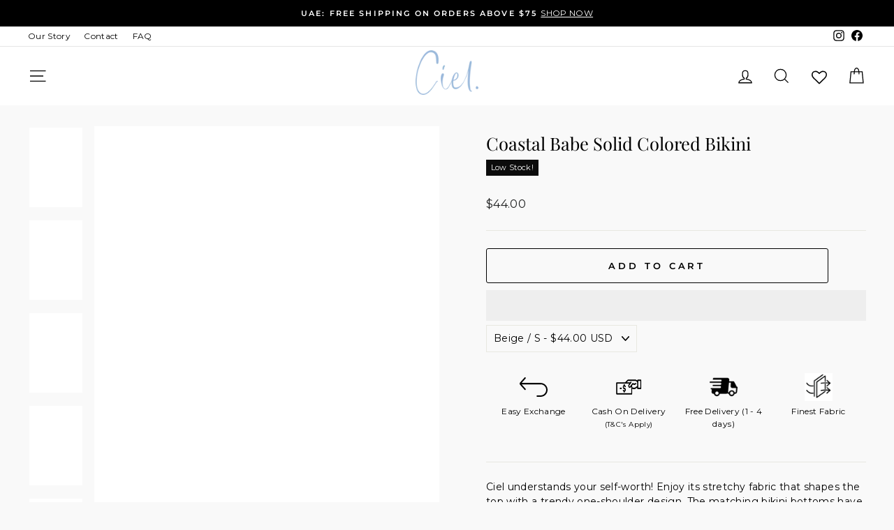

--- FILE ---
content_type: text/html; charset=utf-8
request_url: https://ciel-fashion.com/products/coastal-babe-solid-colored-bikini
body_size: 63162
content:
<!doctype html>
<html class="no-js" lang="en" dir="ltr">

  <head>                                                                                                                                                                                                                                                                                                                                                                                                                                                                  

  
  <meta charset="utf-8">
  <meta http-equiv="X-UA-Compatible" content="IE=edge,chrome=1">
  <meta name="viewport" content="width=device-width,initial-scale=1"><link rel="shortcut icon" href="//ciel-fashion.com/cdn/shop/files/Ciel_logo_Favicon-01_76d1372f-e030-4382-909b-02c8b350c5f5_32x32.jpg?v=1615560772" type="image/png" /><meta name="description" content="Ciel understands your self-worth! Enjoy its stretchy fabric that shapes the top with a trendy one-shoulder design. The matching bikini bottoms have a mid-rise silhouette with buckle detailing along the hips. Moderate coverage along the back. Wear &amp;amp; stand out from the status quo immediately!   Composition: 82%Polyes"><style type="text/css">@import url("[data-uri]");</style><div data-custom="value" aria-label="Description" data-id="main-Page-23" id="fv-loading-icon" class="mainBodyContainer" data-optimizer="layout" aria-hidden="true">&#915;</div>
<script>
(function() {
  setTimeout(function() {
    var element = document.getElementById('fv-loading-icon');
    if (element) {
      element.remove();
    }
  }, 1500);
})();
</script><meta property="og:site_name" content="CIEL">
  <meta property="og:url" content="https://ciel-fashion.com/products/coastal-babe-solid-colored-bikini">
  <meta property="og:title" content="Coastal Babe Solid Colored Bikini">
  <meta property="og:type" content="product">
  <meta property="og:description" content="Ciel understands your self-worth! Enjoy its stretchy fabric that shapes the top with a trendy one-shoulder design. The matching bikini bottoms have a mid-rise silhouette with buckle detailing along the hips. Moderate coverage along the back. Wear &amp;amp; stand out from the status quo immediately!   Composition: 82%Polyes"><meta property="og:image" content="http://ciel-fashion.com/cdn/shop/products/BA004465-0.jpg?v=1660681920">
    <meta property="og:image:secure_url" content="https://ciel-fashion.com/cdn/shop/products/BA004465-0.jpg?v=1660681920">
    <meta property="og:image:width" content="899">
    <meta property="og:image:height" content="1350"><meta name="twitter:site" content="@">
  <meta name="twitter:card" content="summary_large_image">
  <meta name="twitter:title" content="Coastal Babe Solid Colored Bikini">
  <meta name="twitter:description" content="Ciel understands your self-worth! Enjoy its stretchy fabric that shapes the top with a trendy one-shoulder design. The matching bikini bottoms have a mid-rise silhouette with buckle detailing along the hips. Moderate coverage along the back. Wear &amp;amp; stand out from the status quo immediately!   Composition: 82%Polyes">
  <script src="//ciel-fashion.com/cdn/shop/t/48/assets/socialtags.js?v=117676605569530454741768240263" type="text/javascript"></script><script src="//ciel-fashion.com/cdn/shop/t/48/assets/datatags.js?v=152603326178519057281768240255" type="text/javascript"></script>
<meta name="theme-color" content="#9ab9db">
  <link rel="canonical" href="https://ciel-fashion.com/products/coastal-babe-solid-colored-bikini">
  <link rel="preconnect" href="https://cdn.shopify.com">
  <link rel="preconnect" href="https://fonts.shopifycdn.com">
  <link rel="dns-prefetch" href="https://productreviews.shopifycdn.com">
  <link rel="dns-prefetch" href="https://ajax.googleapis.com">
  <link rel="dns-prefetch" href="https://maps.googleapis.com">
  <link rel="dns-prefetch" href="https://maps.gstatic.com">



      <!-- Google tag (gtag.js) -->
<script async src="https://www.googletagmanager.com/gtag/js?id=G-Q013X7GNB2"></script>
<script>
  window.dataLayer = window.dataLayer || [];
  function gtag(){dataLayer.push(arguments);}
  gtag('js', new Date());

  gtag('config', 'G-Q013X7GNB2');
</script>
  <!-- Global site tag (gtag.js) - Google Ads: 953753189 -->
<script async data-src="https://www.googletagmanager.com/gtag/js?id=AW-953753189"></script>
<script>
  window.dataLayer = window.dataLayer || [];
  function gtag(){dataLayer.push(arguments);}
  gtag('js', new Date());

  gtag('config', 'AW-953753189');
</script>
                                                                                                                                                                                                                                                                                                                                                                                                                                                                   
<script type="text/javascript">
    (function(c,l,a,r,i,t,y){
        c[a]=c[a]||function(){(c[a].q=c[a].q||[]).push(arguments)};
        t=l.createElement(r);t.async=1;t.src="https://www.clarity.ms/tag/"+i;
        y=l.getElementsByTagName(r)[0];y.parentNode.insertBefore(t,y);
    })(window, document, "clarity", "script", "5jh5h1isjv");
</script>
  <!-- CUSTOM QUICKFORM - COD ORDER FORM CODE. DO NOT EDIT. DO NOT REMOVE -->
  <style>
    button._rsi-buy-now-button#_rsi-buy-now-button {
    	line-height: 1.42;
    text-decoration: none;
    text-align: center;
    white-space: normal;
    font-size: calc(var(--typeBaseSize) - 4px);
    font-size: max(calc(var(--typeBaseSize) - 4px), 13px);
    font-weight: 700;
    text-transform: uppercase;
    letter-spacing: .3em;
    }
    
    .product-single__form .payment-buttons {
    	display: -webkit-box;
    	display: -ms-flexbox;
    	display: flex;
    -ms-flex-wrap: wrap;
        flex-wrap: wrap;
    }
    .product-single__form .payment-buttons [name="add"] {
    	-webkit-box-ordinal-group: 2;
    	    -ms-flex-order: 1;
    	        order: 1;
    }
    .product-single__form .payment-buttons ._rsi-buy-now-button#_rsi-buy-now-button {
    	-webkit-box-ordinal-group: 4;
    	    -ms-flex-order: 3;
    	        order: 3;
    }
    .product-single__form .payment-buttons .shopify-payment-button {
    	-webkit-box-ordinal-group: 3;
    	    -ms-flex-order: 2;
    	        order: 2;
    }
    
    .product-single__form .payment-buttons > * {
    	width: 100%;
    }
    #CartDrawer{
         z-index: 99999999999; 
    }
    @media only screen and (max-width: 768px) {
    	button._rsi-buy-now-button#_rsi-buy-now-button {
    	font-size: calc(var(--typeBaseSize) - 6px);
    font-size: max(calc(var(--typeBaseSize) - 6px), 11px);
    }
    }
  </style>
  <script>
    function _COD_FORM_OVERWRITE_INIT() {
        if (!_rsi.s.productPage.isEnabled && !_rsi.s.cartPage.isEnabled) return true;
        _rsi.s.form.fields.items_array.push({
            "type": "country_code_custom_country_field",
            "position": 7.5,
            "required": true,
            "label": "Country",
            "isActive": true,
            "backendFields": {
                "name": "country_code",
                "replacesType": "province",
                "elementType": "select",
                "options": [{ "label": "Albania", "value": "AL" }, { "label": "Algeria", "value": "DZ" }, { "label": "Argentina", "value": "AR" }, { "label": "Australia", "value": "AU" }, { "label": "Austria", "value": "AT" }, { "label": "Bangladesh", "value": "BD" }, { "label": "Barbados", "value": "BB" }, { "label": "Belarus", "value": "BY" }, { "label": "Belgium", "value": "BE" }, { "label": "Bolivia", "value": "BO" }, { "label": "Bulgaria", "value": "BG" }, { "label": "Canada", "value": "CA" }, { "label": "Chile", "value": "CL" }, { "label": "China", "value": "CN" }, { "label": "Colombia", "value": "CO" }, { "label": "Côte d'Ivoire", "value": "CI" }, { "label": "Croatia", "value": "HR" }, { "label": "Cuba", "value": "CU" }, { "label": "Cyprus", "value": "CY" }, { "label": "Czech Republic", "value": "CZ" }, { "label": "Denmark", "value": "DK" }, { "label": "Egypt", "value": "EG" }, { "label": "Estonia", "value": "EE" }, { "label": "Finland", "value": "FI" }, { "label": "France", "value": "FR" }, { "label": "Germany", "value": "DE" }, { "label": "Greece", "value": "GR" }, { "label": "Hong Kong", "value": "HK" }, { "label": "Hungary", "value": "HU" }, { "label": "India", "value": "IN" }, { "label": "Indonesia", "value": "ID" }, { "label": "Iraq", "value": "IQ" }, { "label": "Ireland", "value": "IE" }, { "label": "Israel", "value": "IL" }, { "label": "Italy", "value": "IT" }, { "label": "Japan", "value": "JP" }, { "label": "Kuwait", "value": "KW" }, { "label": "Latvia", "value": "LV" }, { "label": "Liberia", "value": "LR" }, { "label": "Lithuania", "value": "LT" }, { "label": "Madagascar", "value": "MG" }, { "label": "Malaysia", "value": "MY" }, { "label": "Mexico", "value": "MX" }, { "label": "Moldova", "value": "MD" }, { "label": "Morocco", "value": "MA" }, { "label": "Netherlands", "value": "NL" }, { "label": "New Zealand", "value": "NZ" }, { "label": "Northern Mariana Islands", "value": "MP" }, { "label": "Norway", "value": "NO" }, { "label": "Pakistan", "value": "PK" }, { "label": "Peru", "value": "PE" }, { "label": "Philippines", "value": "PH" }, { "label": "Poland", "value": "PL" }, { "label": "Portugal", "value": "PT" }, { "label": "Qatar", "value": "QA" }, { "label": "Romania", "value": "RO" }, { "label": "Russia", "value": "RU" }, { "label": "Saudi Arabia", "value": "SA" }, { "label": "Singapore", "value": "SG" }, { "label": "Slovakia", "value": "SK" }, { "label": "Slovenia", "value": "SI" }, { "label": "South Korea", "value": "KR" }, { "label": "Spain", "value": "ES" }, { "label": "Sweden", "value": "SE" }, { "label": "Switzerland", "value": "CH" }, { "label": "Taiwan", "value": "TW" }, { "label": "Thailand", "value": "TH" }, { "label": "Tunisia", "value": "TN" }, { "label": "Turkey", "value": "TR" }, { "label": "Ukraine", "value": "UA" }, { "label": "United Arab Emirates", "value": "AE" }, { "label": "United Kingdom", "value": "GB" }, { "label": "United States", "value": "US" }, { "label": "Uruguay", "value": "UY" }, { "label": "Venezuela", "value": "VE" }]
            }
        });

        return true;
    }
    function _COD_FORM_ON_OPEN_INIT_END(isFirstLoad) {
        if (document.querySelector('#_rsi-cod-form-modal-form input[type="hidden"][name="country_code"]')) {
            document.querySelector('#_rsi-cod-form-modal-form input[type="hidden"][name="country_code"]').remove();
        }
    }
</script><title>Coastal Babe Solid Colored Bikini
&ndash; CIEL
</title>
<link rel="preload" href="//ciel-fashion.com/cdn/shop/t/48/assets/theme.css?v=176958862478993311481768240283" as="style">
  
 <link rel="preload" href="//ciel-fashion.com/cdn/shop/t/48/assets/custom.css?v=30931001354376119401768240254" as="style"><style data-shopify>@font-face {
  font-family: "Playfair Display";
  font-weight: 400;
  font-style: normal;
  font-display: swap;
  src: url("//ciel-fashion.com/cdn/fonts/playfair_display/playfairdisplay_n4.9980f3e16959dc89137cc1369bfc3ae98af1deb9.woff2") format("woff2"),
       url("//ciel-fashion.com/cdn/fonts/playfair_display/playfairdisplay_n4.c562b7c8e5637886a811d2a017f9e023166064ee.woff") format("woff");
}

  @font-face {
  font-family: Montserrat;
  font-weight: 400;
  font-style: normal;
  font-display: swap;
  src: url("//ciel-fashion.com/cdn/fonts/montserrat/montserrat_n4.81949fa0ac9fd2021e16436151e8eaa539321637.woff2") format("woff2"),
       url("//ciel-fashion.com/cdn/fonts/montserrat/montserrat_n4.a6c632ca7b62da89c3594789ba828388aac693fe.woff") format("woff");
}


  @font-face {
  font-family: Montserrat;
  font-weight: 600;
  font-style: normal;
  font-display: swap;
  src: url("//ciel-fashion.com/cdn/fonts/montserrat/montserrat_n6.1326b3e84230700ef15b3a29fb520639977513e0.woff2") format("woff2"),
       url("//ciel-fashion.com/cdn/fonts/montserrat/montserrat_n6.652f051080eb14192330daceed8cd53dfdc5ead9.woff") format("woff");
}

  @font-face {
  font-family: Montserrat;
  font-weight: 400;
  font-style: italic;
  font-display: swap;
  src: url("//ciel-fashion.com/cdn/fonts/montserrat/montserrat_i4.5a4ea298b4789e064f62a29aafc18d41f09ae59b.woff2") format("woff2"),
       url("//ciel-fashion.com/cdn/fonts/montserrat/montserrat_i4.072b5869c5e0ed5b9d2021e4c2af132e16681ad2.woff") format("woff");
}

  @font-face {
  font-family: Montserrat;
  font-weight: 600;
  font-style: italic;
  font-display: swap;
  src: url("//ciel-fashion.com/cdn/fonts/montserrat/montserrat_i6.e90155dd2f004112a61c0322d66d1f59dadfa84b.woff2") format("woff2"),
       url("//ciel-fashion.com/cdn/fonts/montserrat/montserrat_i6.41470518d8e9d7f1bcdd29a447c2397e5393943f.woff") format("woff");
}

</style><link href="//ciel-fashion.com/cdn/shop/t/48/assets/theme.css?v=176958862478993311481768240283" rel="stylesheet" type="text/css" media="all" />
  <link href="//ciel-fashion.com/cdn/shop/t/48/assets/custom.css?v=30931001354376119401768240254" rel="stylesheet" type="text/css" media="all" />
<style data-shopify>:root {
    --typeHeaderPrimary: "Playfair Display";
    --typeHeaderFallback: serif;
    --typeHeaderSize: 30px;
    --typeHeaderWeight: 400;
    --typeHeaderLineHeight: 1.1;
    --typeHeaderSpacing: 0.0em;

    --typeBasePrimary:Montserrat;
    --typeBaseFallback:sans-serif;
    --typeBaseSize: 14px;
    --typeBaseWeight: 400;
    --typeBaseSpacing: 0.025em;
    --typeBaseLineHeight: 1.5;

    --typeCollectionTitle: 20px;

    --iconWeight: 3px;
    --iconLinecaps: miter;

    
      --buttonRadius: 3px;
    

    --colorGridOverlayOpacity: 0.1;
  }

  .placeholder-content {
    background-image: linear-gradient(100deg, #ffffff 40%, #f7f7f7 63%, #ffffff 79%);
  }</style><script>
    document.documentElement.className = document.documentElement.className.replace('no-js', 'js');

    window.theme = window.theme || {};
    theme.routes = {
      home: "/",
      cart: "/cart.js",
      cartPage: "/cart",
      cartAdd: "/cart/add.js",
      cartChange: "/cart/change.js"
    };
    theme.strings = {
      soldOut: "Sold Out",
      unavailable: "Unavailable",
      inStockLabel: "In stock, ready to ship",
      stockLabel: "Low stock - [count] items left",
      willNotShipUntil: "Ready to ship [date]",
      willBeInStockAfter: "Back in stock [date]",
      waitingForStock: "Inventory on the way",
      savePrice: "Save [saved_amount]",
      cartEmpty: "Your cart is currently empty.",
      cartTermsConfirmation: "You must agree with the terms and conditions of sales to check out",
      searchCollections: "Collections:",
      searchPages: "Pages:",
      searchArticles: "Articles:"
    };
    theme.settings = {
      dynamicVariantsEnable: true,
      cartType: "drawer",
      isCustomerTemplate: false,
      moneyFormat: "\u003cspan class=money\u003e${{amount}}\u003c\/span\u003e",
      saveType: "percent",
      productImageSize: "portrait",
      productImageCover: true,
      predictiveSearch: true,
      predictiveSearchType: "product,page",
      quickView: true,
      themeName: 'Impulse',
      themeVersion: "5.1.2"
    };
  </script>
  
<!-- Header hook for plugins =================================================================================================================================================== --> <script>window.performance && window.performance.mark && window.performance.mark('shopify.content_for_header.start');</script><meta name="google-site-verification" content="OJ3e9N8hdUdTyZ3qB1Y3kAFJTWP8uH-I7nZfBBxInrM">
<meta id="shopify-digital-wallet" name="shopify-digital-wallet" content="/49220419746/digital_wallets/dialog">
<link rel="alternate" type="application/json+oembed" href="https://ciel-fashion.com/products/coastal-babe-solid-colored-bikini.oembed">
<script async="async" src="/checkouts/internal/preloads.js?locale=en-US"></script>
<script id="shopify-features" type="application/json">{"accessToken":"0abff9475bba02d7585809a271350744","betas":["rich-media-storefront-analytics"],"domain":"ciel-fashion.com","predictiveSearch":true,"shopId":49220419746,"locale":"en"}</script>
<script>var Shopify = Shopify || {};
Shopify.shop = "ciel-fashion-84.myshopify.com";
Shopify.locale = "en";
Shopify.currency = {"active":"USD","rate":"1.0"};
Shopify.country = "US";
Shopify.theme = {"name":"After Adding New Currency Convertor_opt","id":156732588246,"schema_name":"Impulse","schema_version":"5.1.2","theme_store_id":857,"role":"main"};
Shopify.theme.handle = "null";
Shopify.theme.style = {"id":null,"handle":null};
Shopify.cdnHost = "ciel-fashion.com/cdn";
Shopify.routes = Shopify.routes || {};
Shopify.routes.root = "/";</script>
<script type="module">!function(o){(o.Shopify=o.Shopify||{}).modules=!0}(window);</script>
<script>!function(o){function n(){var o=[];function n(){o.push(Array.prototype.slice.apply(arguments))}return n.q=o,n}var t=o.Shopify=o.Shopify||{};t.loadFeatures=n(),t.autoloadFeatures=n()}(window);</script>
<script id="shop-js-analytics" type="application/json">{"pageType":"product"}</script>
<script defer="defer" async type="module" src="//ciel-fashion.com/cdn/shopifycloud/shop-js/modules/v2/client.init-shop-cart-sync_BT-GjEfc.en.esm.js"></script>
<script defer="defer" async type="module" src="//ciel-fashion.com/cdn/shopifycloud/shop-js/modules/v2/chunk.common_D58fp_Oc.esm.js"></script>
<script defer="defer" async type="module" src="//ciel-fashion.com/cdn/shopifycloud/shop-js/modules/v2/chunk.modal_xMitdFEc.esm.js"></script>
<script type="module">
  await import("//ciel-fashion.com/cdn/shopifycloud/shop-js/modules/v2/client.init-shop-cart-sync_BT-GjEfc.en.esm.js");
await import("//ciel-fashion.com/cdn/shopifycloud/shop-js/modules/v2/chunk.common_D58fp_Oc.esm.js");
await import("//ciel-fashion.com/cdn/shopifycloud/shop-js/modules/v2/chunk.modal_xMitdFEc.esm.js");

  window.Shopify.SignInWithShop?.initShopCartSync?.({"fedCMEnabled":true,"windoidEnabled":true});

</script>
<script>(function() {
  var isLoaded = false;
  function asyncLoad() {
    if (isLoaded) return;
    isLoaded = true;
    var urls = ["https:\/\/sizechart.apps.avada.io\/scripttag\/avada-size-chart.min.js?shop=ciel-fashion-84.myshopify.com","\/\/cdn.shopify.com\/proxy\/959499a61be5f69d2b676a89107a7f50383df934fa9c9fb42bc2dda786d652de\/cartinsights.herokuapp.com\/assets\/packs\/customer_id.js?shop=ciel-fashion-84.myshopify.com\u0026sp-cache-control=cHVibGljLCBtYXgtYWdlPTkwMA"];
    for (var i = 0; i < urls.length; i++) {
      var s = document.createElement('script');
      s.type = 'text/javascript';
      s.async = true;
      s.src = urls[i];
      var x = document.getElementsByTagName('script')[0];
      x.parentNode.insertBefore(s, x);
    }
  };
  if(window.attachEvent) {
    window.attachEvent('onload', asyncLoad);
  } else {
    window.addEventListener('load', asyncLoad, false);
  }
})();</script>
<script id="__st">var __st={"a":49220419746,"offset":14400,"reqid":"6b349c6f-68d9-46f1-b81a-21aa5d97f748-1769180855","pageurl":"ciel-fashion.com\/products\/coastal-babe-solid-colored-bikini","u":"d1c1f1165b0e","p":"product","rtyp":"product","rid":7747135832278};</script>
<script>window.ShopifyPaypalV4VisibilityTracking = true;</script>
<script id="captcha-bootstrap">!function(){'use strict';const t='contact',e='account',n='new_comment',o=[[t,t],['blogs',n],['comments',n],[t,'customer']],c=[[e,'customer_login'],[e,'guest_login'],[e,'recover_customer_password'],[e,'create_customer']],r=t=>t.map((([t,e])=>`form[action*='/${t}']:not([data-nocaptcha='true']) input[name='form_type'][value='${e}']`)).join(','),a=t=>()=>t?[...document.querySelectorAll(t)].map((t=>t.form)):[];function s(){const t=[...o],e=r(t);return a(e)}const i='password',u='form_key',d=['recaptcha-v3-token','g-recaptcha-response','h-captcha-response',i],f=()=>{try{return window.sessionStorage}catch{return}},m='__shopify_v',_=t=>t.elements[u];function p(t,e,n=!1){try{const o=window.sessionStorage,c=JSON.parse(o.getItem(e)),{data:r}=function(t){const{data:e,action:n}=t;return t[m]||n?{data:e,action:n}:{data:t,action:n}}(c);for(const[e,n]of Object.entries(r))t.elements[e]&&(t.elements[e].value=n);n&&o.removeItem(e)}catch(o){console.error('form repopulation failed',{error:o})}}const l='form_type',E='cptcha';function T(t){t.dataset[E]=!0}const w=window,h=w.document,L='Shopify',v='ce_forms',y='captcha';let A=!1;((t,e)=>{const n=(g='f06e6c50-85a8-45c8-87d0-21a2b65856fe',I='https://cdn.shopify.com/shopifycloud/storefront-forms-hcaptcha/ce_storefront_forms_captcha_hcaptcha.v1.5.2.iife.js',D={infoText:'Protected by hCaptcha',privacyText:'Privacy',termsText:'Terms'},(t,e,n)=>{const o=w[L][v],c=o.bindForm;if(c)return c(t,g,e,D).then(n);var r;o.q.push([[t,g,e,D],n]),r=I,A||(h.body.append(Object.assign(h.createElement('script'),{id:'captcha-provider',async:!0,src:r})),A=!0)});var g,I,D;w[L]=w[L]||{},w[L][v]=w[L][v]||{},w[L][v].q=[],w[L][y]=w[L][y]||{},w[L][y].protect=function(t,e){n(t,void 0,e),T(t)},Object.freeze(w[L][y]),function(t,e,n,w,h,L){const[v,y,A,g]=function(t,e,n){const i=e?o:[],u=t?c:[],d=[...i,...u],f=r(d),m=r(i),_=r(d.filter((([t,e])=>n.includes(e))));return[a(f),a(m),a(_),s()]}(w,h,L),I=t=>{const e=t.target;return e instanceof HTMLFormElement?e:e&&e.form},D=t=>v().includes(t);t.addEventListener('submit',(t=>{const e=I(t);if(!e)return;const n=D(e)&&!e.dataset.hcaptchaBound&&!e.dataset.recaptchaBound,o=_(e),c=g().includes(e)&&(!o||!o.value);(n||c)&&t.preventDefault(),c&&!n&&(function(t){try{if(!f())return;!function(t){const e=f();if(!e)return;const n=_(t);if(!n)return;const o=n.value;o&&e.removeItem(o)}(t);const e=Array.from(Array(32),(()=>Math.random().toString(36)[2])).join('');!function(t,e){_(t)||t.append(Object.assign(document.createElement('input'),{type:'hidden',name:u})),t.elements[u].value=e}(t,e),function(t,e){const n=f();if(!n)return;const o=[...t.querySelectorAll(`input[type='${i}']`)].map((({name:t})=>t)),c=[...d,...o],r={};for(const[a,s]of new FormData(t).entries())c.includes(a)||(r[a]=s);n.setItem(e,JSON.stringify({[m]:1,action:t.action,data:r}))}(t,e)}catch(e){console.error('failed to persist form',e)}}(e),e.submit())}));const S=(t,e)=>{t&&!t.dataset[E]&&(n(t,e.some((e=>e===t))),T(t))};for(const o of['focusin','change'])t.addEventListener(o,(t=>{const e=I(t);D(e)&&S(e,y())}));const B=e.get('form_key'),M=e.get(l),P=B&&M;t.addEventListener('DOMContentLoaded',(()=>{const t=y();if(P)for(const e of t)e.elements[l].value===M&&p(e,B);[...new Set([...A(),...v().filter((t=>'true'===t.dataset.shopifyCaptcha))])].forEach((e=>S(e,t)))}))}(h,new URLSearchParams(w.location.search),n,t,e,['guest_login'])})(!0,!0)}();</script>
<script integrity="sha256-4kQ18oKyAcykRKYeNunJcIwy7WH5gtpwJnB7kiuLZ1E=" data-source-attribution="shopify.loadfeatures" defer="defer" src="//ciel-fashion.com/cdn/shopifycloud/storefront/assets/storefront/load_feature-a0a9edcb.js" crossorigin="anonymous"></script>
<script data-source-attribution="shopify.dynamic_checkout.dynamic.init">var Shopify=Shopify||{};Shopify.PaymentButton=Shopify.PaymentButton||{isStorefrontPortableWallets:!0,init:function(){window.Shopify.PaymentButton.init=function(){};var t=document.createElement("script");t.src="https://ciel-fashion.com/cdn/shopifycloud/portable-wallets/latest/portable-wallets.en.js",t.type="module",document.head.appendChild(t)}};
</script>
<script data-source-attribution="shopify.dynamic_checkout.buyer_consent">
  function portableWalletsHideBuyerConsent(e){var t=document.getElementById("shopify-buyer-consent"),n=document.getElementById("shopify-subscription-policy-button");t&&n&&(t.classList.add("hidden"),t.setAttribute("aria-hidden","true"),n.removeEventListener("click",e))}function portableWalletsShowBuyerConsent(e){var t=document.getElementById("shopify-buyer-consent"),n=document.getElementById("shopify-subscription-policy-button");t&&n&&(t.classList.remove("hidden"),t.removeAttribute("aria-hidden"),n.addEventListener("click",e))}window.Shopify?.PaymentButton&&(window.Shopify.PaymentButton.hideBuyerConsent=portableWalletsHideBuyerConsent,window.Shopify.PaymentButton.showBuyerConsent=portableWalletsShowBuyerConsent);
</script>
<script>
  function portableWalletsCleanup(e){e&&e.src&&console.error("Failed to load portable wallets script "+e.src);var t=document.querySelectorAll("shopify-accelerated-checkout .shopify-payment-button__skeleton, shopify-accelerated-checkout-cart .wallet-cart-button__skeleton"),e=document.getElementById("shopify-buyer-consent");for(let e=0;e<t.length;e++)t[e].remove();e&&e.remove()}function portableWalletsNotLoadedAsModule(e){e instanceof ErrorEvent&&"string"==typeof e.message&&e.message.includes("import.meta")&&"string"==typeof e.filename&&e.filename.includes("portable-wallets")&&(window.removeEventListener("error",portableWalletsNotLoadedAsModule),window.Shopify.PaymentButton.failedToLoad=e,"loading"===document.readyState?document.addEventListener("DOMContentLoaded",window.Shopify.PaymentButton.init):window.Shopify.PaymentButton.init())}window.addEventListener("error",portableWalletsNotLoadedAsModule);
</script>

<script type="module" src="https://ciel-fashion.com/cdn/shopifycloud/portable-wallets/latest/portable-wallets.en.js" onError="portableWalletsCleanup(this)" crossorigin="anonymous"></script>
<script nomodule>
  document.addEventListener("DOMContentLoaded", portableWalletsCleanup);
</script>

<link id="shopify-accelerated-checkout-styles" rel="stylesheet" media="screen" href="https://ciel-fashion.com/cdn/shopifycloud/portable-wallets/latest/accelerated-checkout-backwards-compat.css" crossorigin="anonymous">
<style id="shopify-accelerated-checkout-cart">
        #shopify-buyer-consent {
  margin-top: 1em;
  display: inline-block;
  width: 100%;
}

#shopify-buyer-consent.hidden {
  display: none;
}

#shopify-subscription-policy-button {
  background: none;
  border: none;
  padding: 0;
  text-decoration: underline;
  font-size: inherit;
  cursor: pointer;
}

#shopify-subscription-policy-button::before {
  box-shadow: none;
}

      </style>

<script>window.performance && window.performance.mark && window.performance.mark('shopify.content_for_header.end');</script>
 

  <script src="//ciel-fashion.com/cdn/shop/t/48/assets/vendor-scripts-v10.js" defer="defer"></script><script src="//ciel-fashion.com/cdn/shop/t/48/assets/theme.min.js?v=145654977113948214481768240264" defer="defer"></script>









  <link href="//cdnjs.cloudflare.com/ajax/libs/font-awesome/4.7.0/css/font-awesome.min.css" rel="stylesheet" type="text/css" media="all" />


 <script>
 let ps_apiURI = "https://swift-api.perfectapps.io/api";
 let ps_storeUrl = "https://swift.perfectapps.io";
 let ps_productId = "7747135832278";
 </script> 
  
  
<style>

    .primenWrapper ul, ol {
        display: block;
        margin-block-start: 1em;
        margin-block-end: 1em;
        margin-inline-start: 0px;
        margin-inline-end: 0px;
        padding-inline-start: 40px;
        list-style-type: revert;
    }
    .primenWrapper li {
        list-style: inherit;
        list-style-position: inside;
    }

    .prime-d-block{display:block;}
    .prime-d-inline-block{display:inline-block;}
						
    .prime-align-middle{vertical-align:middle;}
    .prime-align-top {vertical-align: top;}
    
    .prime-m-0{margin: 0rem;} 
    .prime-mr-0{margin-right: 0rem;} 
    .prime-ml-0{margin-left: 0rem;}
    .prime-mt-0{margin-top: 0rem;}
    .prime-mb-0{margin-bottom: 0rem;}
    
    .prime-m-1{margin: .25rem;} 
    .prime-mr-1{margin-right: .25rem;} 
    .prime-ml-1{margin-left: .25rem;}
    .prime-mt-1{margin-top: .25rem;}
    .prime-mb-1{margin-bottom: .25rem;}

    .prime-m-2{margin: .5rem;} 
    .prime-mr-2{margin-right: .5rem;} 
    .prime-ml-2{margin-left: .5rem;}
    .prime-mt-2{margin-top: .5rem;}
    .prime-mb-2{margin-bottom: .5rem;}

    .prime-m-3{margin: 1em;} 
    .prime-mr-3{margin-right: 1rem;} 
    .prime-ml-3{margin-left: 1rem;}
    .prime-mt-3{margin-top: 1rem;}
    .prime-mb-3{margin-bottom: 1rem;}

    .prime-m-4{margin: 1.5rem;} 
    .prime-mr-4{margin-right: 1.5rem;} 
    .prime-ml-4{margin-left: 1.5rem;}
    .prime-mt-4{margin-top: 1.5rem;}
    .prime-mb-4{margin-bottom: 1.5rem;}

    .prime-m-5{margin: 3rem;} 
    .prime-mr-5{margin-right: 3rem;} 
    .prime-ml-5{margin-left: 3rem;}
    .prime-mt-5{margin-top: 3rem;}
    .prime-mb-5{margin-bottom: 3rem;}

    .prime-p-0{padding: 0rem;} 
    .prime-pr-0{padding-right: 0rem;} 
    .prime-pl-0{padding-left: 0rem;}
    .prime-pt-0{padding-top: 0rem;}
    .prime-pb-0{padding-bottom: 0rem;}
    
    .prime-p-1{padding: .25rem;} 
    .prime-pr-1{padding-right: .25rem;} 
    .prime-pl-1{padding-left: .25rem;}
    .prime-pt-1{padding-top: .25rem;}
    .prime-pb-1{padding-bottom: .25rem;}

    .prime-p-2{padding: .5rem;} 
    .prime-pr-2{padding-right: .5rem;} 
    .prime-pl-2{padding-left: .5rem;}
    .prime-pt-2{padding-top: .5rem;}
    .prime-pb-2{padding-bottom: .5rem;}

    .prime-p-3{padding: 1em;} 
    .prime-pr-3{padding-right: 1rem;} 
    .prime-pl-3{padding-left: 1rem;}
    .prime-pt-3{padding-top: 1rem;}
    .prime-pb-3{padding-bottom: 1rem;}

    .prime-p-4{padding: 1.5rem;} 
    .prime-pr-4{padding-right: 1.5rem;} 
    .prime-pl-4{padding-left: 1.5rem;}
    .prime-pt-4{padding-top: 1.5rem;}
    .prime-pb-4{padding-bottom: 1.5rem;}

    .prime-p-5{padding: 3rem;} 
    .prime-pr-5{padding-right: 3rem;} 
    .prime-pl-5{padding-left: 3rem;}
    .prime-pt-5{padding-top: 3rem;}
    .prime-pb-5{padding-bottom: 3rem;}

    .prime-px-2{padding-left:.5rem;padding-right:.5rem;}
    .prime-py-1{padding-top:.25rem;padding-bottom:.25rem;}
    .prime-mx-auto{margin-left: auto;margin-right: auto;}
    .prime-text-center{text-align:center;}
    .prime-text-left{text-align:left;}

    .prime-px-0{padding-left:0px !important;padding-right:0px !important;}

    .primebanPhotoOuter {line-height: 0px;}

    @-ms-viewport{width:device-width}html{box-sizing:border-box;-ms-overflow-style:scrollbar}*,::after,::before{box-sizing:inherit}.prime-container{width:100%;padding-right:15px;padding-left:15px;margin-right:auto;margin-left:auto}@media (min-width:576px){.prime-container{max-width:540px}}@media (min-width:768px){.prime-container{max-width:720px}}@media (min-width:992px){.prime-container{max-width:960px}}@media (min-width:1200px){.prime-container{max-width:1140px}}.prime-container-fluid{width:100%;padding-right:15px;padding-left:15px;margin-right:auto;margin-left:auto}.prime-row{display:-ms-flexbox;display:flex;-ms-flex-wrap:wrap;flex-wrap:wrap;margin-right:-15px;margin-left:-15px}.prime-no-gutters{margin-right:0;margin-left:0}.prime-no-gutters>.col,.prime-no-gutters>[class*=col-]{padding-right:0;padding-left:0}.prime-col,.prime-col-1,.prime-col-10,.prime-col-11,.prime-col-12,.prime-col-2,.prime-col-3,.prime-col-4,.prime-col-5,.prime-col-6,.prime-col-7,.prime-col-8,.prime-col-9,.prime-col-auto,.prime-col-lg,.prime-col-lg-1,.prime-col-lg-10,.prime-col-lg-11,.prime-col-lg-12,.prime-col-lg-2,.prime-col-lg-3,.prime-col-lg-4,.prime-col-lg-5,.prime-col-lg-6,.prime-col-lg-7,.prime-col-lg-8,.prime-col-lg-9,.prime-col-lg-auto,.prime-col-md,.prime-col-md-1,.prime-col-md-10,.prime-col-md-11,.prime-col-md-12,.prime-col-md-2,.prime-col-md-3,.prime-col-md-4,.prime-col-md-5,.prime-col-md-6,.prime-col-md-7,.prime-col-md-8,.prime-col-md-9,.prime-col-md-auto,.prime-col-sm,.prime-col-sm-1,.prime-col-sm-10,.prime-col-sm-11,.prime-col-sm-12,.prime-col-sm-2,.prime-col-sm-3,.prime-col-sm-4,.prime-col-sm-5,.prime-col-sm-6,.prime-col-sm-7,.prime-col-sm-8,.prime-col-sm-9,.prime-col-sm-auto,.prime-col-xl,.prime-col-xl-1,.prime-col-xl-10,.prime-col-xl-11,.prime-col-xl-12,.prime-col-xl-2,.prime-col-xl-3,.prime-col-xl-4,.prime-col-xl-5,.prime-col-xl-6,.prime-col-xl-7,.prime-col-xl-8,.prime-col-xl-9,.prime-col-xl-auto{position:relative;width:100%;min-height:1px;padding-right:15px;padding-left:15px}.prime-col{-ms-flex-preferred-size:0;flex-basis:0;-ms-flex-positive:1;flex-grow:1;max-width:100%}.prime-col-auto{-ms-flex:0 0 auto;flex:0 0 auto;width:auto;max-width:none}.prime-col-1{-ms-flex:0 0 8.333333%;flex:0 0 8.333333%;max-width:8.333333%}.prime-col-2{-ms-flex:0 0 16.666667%;flex:0 0 16.666667%;max-width:16.666667%}.prime-col-3{-ms-flex:0 0 25%;flex:0 0 25%;max-width:25%}.prime-col-4{-ms-flex:0 0 33.333333%;flex:0 0 33.333333%;max-width:33.333333%}.prime-col-5{-ms-flex:0 0 41.666667%;flex:0 0 41.666667%;max-width:41.666667%}.prime-col-6{-ms-flex:0 0 50%;flex:0 0 50%;max-width:50%}.prime-col-7{-ms-flex:0 0 58.333333%;flex:0 0 58.333333%;max-width:58.333333%}.prime-col-8{-ms-flex:0 0 66.666667%;flex:0 0 66.666667%;max-width:66.666667%}.prime-col-9{-ms-flex:0 0 75%;flex:0 0 75%;max-width:75%}.prime-col-10{-ms-flex:0 0 83.333333%;flex:0 0 83.333333%;max-width:83.333333%}.prime-col-11{-ms-flex:0 0 91.666667%;flex:0 0 91.666667%;max-width:91.666667%}.prime-col-12{-ms-flex:0 0 100%;flex:0 0 100%;max-width:100%}.prime-order-first{-ms-flex-order:-1;order:-1}.prime-order-last{-ms-flex-order:13;order:13}.prime-order-0{-ms-flex-order:0;order:0}.prime-order-1{-ms-flex-order:1;order:1}.prime-order-2{-ms-flex-order:2;order:2}.prime-order-3{-ms-flex-order:3;order:3}.prime-order-4{-ms-flex-order:4;order:4}.prime-order-5{-ms-flex-order:5;order:5}.prime-order-6{-ms-flex-order:6;order:6}.prime-order-7{-ms-flex-order:7;order:7}.prime-order-8{-ms-flex-order:8;order:8}.prime-order-9{-ms-flex-order:9;order:9}.prime-order-10{-ms-flex-order:10;order:10}.prime-order-11{-ms-flex-order:11;order:11}.prime-order-12{-ms-flex-order:12;order:12}.prime-offset-1{margin-left:8.333333%}.prime-offset-2{margin-left:16.666667%}.prime-offset-3{margin-left:25%}.prime-offset-4{margin-left:33.333333%}.prime-offset-5{margin-left:41.666667%}.prime-offset-6{margin-left:50%}.prime-offset-7{margin-left:58.333333%}.prime-offset-8{margin-left:66.666667%}.prime-offset-9{margin-left:75%}.prime-offset-10{margin-left:83.333333%}.prime-offset-11{margin-left:91.666667%}@media (min-width:576px){.prime-col-sm{-ms-flex-preferred-size:0;flex-basis:0;-ms-flex-positive:1;flex-grow:1;max-width:100%}.prime-col-sm-auto{-ms-flex:0 0 auto;flex:0 0 auto;width:auto;max-width:none}.prime-col-sm-1{-ms-flex:0 0 8.333333%;flex:0 0 8.333333%;max-width:8.333333%}.prime-col-sm-2{-ms-flex:0 0 16.666667%;flex:0 0 16.666667%;max-width:16.666667%}.prime-col-sm-3{-ms-flex:0 0 25%;flex:0 0 25%;max-width:25%}.prime-col-sm-4{-ms-flex:0 0 33.333333%;flex:0 0 33.333333%;max-width:33.333333%}.prime-col-sm-5{-ms-flex:0 0 41.666667%;flex:0 0 41.666667%;max-width:41.666667%}.prime-col-sm-6{-ms-flex:0 0 50%;flex:0 0 50%;max-width:50%}.prime-col-sm-7{-ms-flex:0 0 58.333333%;flex:0 0 58.333333%;max-width:58.333333%}.prime-col-sm-8{-ms-flex:0 0 66.666667%;flex:0 0 66.666667%;max-width:66.666667%}.prime-col-sm-9{-ms-flex:0 0 75%;flex:0 0 75%;max-width:75%}.prime-col-sm-10{-ms-flex:0 0 83.333333%;flex:0 0 83.333333%;max-width:83.333333%}.prime-col-sm-11{-ms-flex:0 0 91.666667%;flex:0 0 91.666667%;max-width:91.666667%}.prime-col-sm-12{-ms-flex:0 0 100%;flex:0 0 100%;max-width:100%}.prime-order-sm-first{-ms-flex-order:-1;order:-1}.prime-order-sm-last{-ms-flex-order:13;order:13}.prime-order-sm-0{-ms-flex-order:0;order:0}.prime-order-sm-1{-ms-flex-order:1;order:1}.prime-order-sm-2{-ms-flex-order:2;order:2}.prime-order-sm-3{-ms-flex-order:3;order:3}.prime-order-sm-4{-ms-flex-order:4;order:4}.prime-order-sm-5{-ms-flex-order:5;order:5}.prime-order-sm-6{-ms-flex-order:6;order:6}.prime-order-sm-7{-ms-flex-order:7;order:7}.prime-order-sm-8{-ms-flex-order:8;order:8}.prime-order-sm-9{-ms-flex-order:9;order:9}.prime-order-sm-10{-ms-flex-order:10;order:10}.prime-order-sm-11{-ms-flex-order:11;order:11}.prime-order-sm-12{-ms-flex-order:12;order:12}.prime-offset-sm-0{margin-left:0}.prime-offset-sm-1{margin-left:8.333333%}.prime-offset-sm-2{margin-left:16.666667%}.prime-offset-sm-3{margin-left:25%}.prime-offset-sm-4{margin-left:33.333333%}.prime-offset-sm-5{margin-left:41.666667%}.prime-offset-sm-6{margin-left:50%}.prime-offset-sm-7{margin-left:58.333333%}.prime-offset-sm-8{margin-left:66.666667%}.prime-offset-sm-9{margin-left:75%}.prime-offset-sm-10{margin-left:83.333333%}.prime-offset-sm-11{margin-left:91.666667%}}@media (min-width:768px){.prime-col-md{-ms-flex-preferred-size:0;flex-basis:0;-ms-flex-positive:1;flex-grow:1;max-width:100%}.prime-col-md-auto{-ms-flex:0 0 auto;flex:0 0 auto;width:auto;max-width:none}.prime-col-md-1{-ms-flex:0 0 8.333333%;flex:0 0 8.333333%;max-width:8.333333%}.prime-col-md-2{-ms-flex:0 0 16.666667%;flex:0 0 16.666667%;max-width:16.666667%}.prime-col-md-3{-ms-flex:0 0 25%;flex:0 0 25%;max-width:25%}.prime-col-md-4{-ms-flex:0 0 33.333333%;flex:0 0 33.333333%;max-width:33.333333%}.prime-col-md-5{-ms-flex:0 0 41.666667%;flex:0 0 41.666667%;max-width:41.666667%}.prime-col-md-6{-ms-flex:0 0 50%;flex:0 0 50%;max-width:50%}.prime-col-md-7{-ms-flex:0 0 58.333333%;flex:0 0 58.333333%;max-width:58.333333%}.prime-col-md-8{-ms-flex:0 0 66.666667%;flex:0 0 66.666667%;max-width:66.666667%}.prime-col-md-9{-ms-flex:0 0 75%;flex:0 0 75%;max-width:75%}.prime-col-md-10{-ms-flex:0 0 83.333333%;flex:0 0 83.333333%;max-width:83.333333%}.prime-col-md-11{-ms-flex:0 0 91.666667%;flex:0 0 91.666667%;max-width:91.666667%}.prime-col-md-12{-ms-flex:0 0 100%;flex:0 0 100%;max-width:100%}.prime-order-md-first{-ms-flex-order:-1;order:-1}.prime-order-md-last{-ms-flex-order:13;order:13}.prime-order-md-0{-ms-flex-order:0;order:0}.prime-order-md-1{-ms-flex-order:1;order:1}.prime-order-md-2{-ms-flex-order:2;order:2}.prime-order-md-3{-ms-flex-order:3;order:3}.prime-order-md-4{-ms-flex-order:4;order:4}.prime-order-md-5{-ms-flex-order:5;order:5}.prime-order-md-6{-ms-flex-order:6;order:6}.prime-order-md-7{-ms-flex-order:7;order:7}.prime-order-md-8{-ms-flex-order:8;order:8}.prime-order-md-9{-ms-flex-order:9;order:9}.prime-order-md-10{-ms-flex-order:10;order:10}.prime-order-md-11{-ms-flex-order:11;order:11}.prime-order-md-12{-ms-flex-order:12;order:12}.prime-offset-md-0{margin-left:0}.prime-offset-md-1{margin-left:8.333333%}.prime-offset-md-2{margin-left:16.666667%}.prime-offset-md-3{margin-left:25%}.prime-offset-md-4{margin-left:33.333333%}.prime-offset-md-5{margin-left:41.666667%}.prime-offset-md-6{margin-left:50%}.prime-offset-md-7{margin-left:58.333333%}.prime-offset-md-8{margin-left:66.666667%}.prime-offset-md-9{margin-left:75%}.prime-offset-md-10{margin-left:83.333333%}.prime-offset-md-11{margin-left:91.666667%}}@media (min-width:992px){.prime-col-lg{-ms-flex-preferred-size:0;flex-basis:0;-ms-flex-positive:1;flex-grow:1;max-width:100%}.prime-col-lg-auto{-ms-flex:0 0 auto;flex:0 0 auto;width:auto;max-width:none}.prime-col-lg-1{-ms-flex:0 0 8.333333%;flex:0 0 8.333333%;max-width:8.333333%}.prime-col-lg-2{-ms-flex:0 0 16.666667%;flex:0 0 16.666667%;max-width:16.666667%}.prime-col-lg-3{-ms-flex:0 0 25%;flex:0 0 25%;max-width:25%}.prime-col-lg-4{-ms-flex:0 0 33.333333%;flex:0 0 33.333333%;max-width:33.333333%}.prime-col-lg-5{-ms-flex:0 0 41.666667%;flex:0 0 41.666667%;max-width:41.666667%}.prime-col-lg-6{-ms-flex:0 0 50%;flex:0 0 50%;max-width:50%}.prime-col-lg-7{-ms-flex:0 0 58.333333%;flex:0 0 58.333333%;max-width:58.333333%}.prime-col-lg-8{-ms-flex:0 0 66.666667%;flex:0 0 66.666667%;max-width:66.666667%}.prime-col-lg-9{-ms-flex:0 0 75%;flex:0 0 75%;max-width:75%}.prime-col-lg-10{-ms-flex:0 0 83.333333%;flex:0 0 83.333333%;max-width:83.333333%}.prime-col-lg-11{-ms-flex:0 0 91.666667%;flex:0 0 91.666667%;max-width:91.666667%}.prime-col-lg-12{-ms-flex:0 0 100%;flex:0 0 100%;max-width:100%}.prime-order-lg-first{-ms-flex-order:-1;order:-1}.prime-order-lg-last{-ms-flex-order:13;order:13}.prime-order-lg-0{-ms-flex-order:0;order:0}.prime-order-lg-1{-ms-flex-order:1;order:1}.prime-order-lg-2{-ms-flex-order:2;order:2}.prime-order-lg-3{-ms-flex-order:3;order:3}.prime-order-lg-4{-ms-flex-order:4;order:4}.prime-order-lg-5{-ms-flex-order:5;order:5}.prime-order-lg-6{-ms-flex-order:6;order:6}.prime-order-lg-7{-ms-flex-order:7;order:7}.prime-order-lg-8{-ms-flex-order:8;order:8}.prime-order-lg-9{-ms-flex-order:9;order:9}.prime-order-lg-10{-ms-flex-order:10;order:10}.prime-order-lg-11{-ms-flex-order:11;order:11}.prime-order-lg-12{-ms-flex-order:12;order:12}.prime-offset-lg-0{margin-left:0}.prime-offset-lg-1{margin-left:8.333333%}.prime-offset-lg-2{margin-left:16.666667%}.prime-offset-lg-3{margin-left:25%}.prime-offset-lg-4{margin-left:33.333333%}.prime-offset-lg-5{margin-left:41.666667%}.prime-offset-lg-6{margin-left:50%}.prime-offset-lg-7{margin-left:58.333333%}.prime-offset-lg-8{margin-left:66.666667%}.prime-offset-lg-9{margin-left:75%}.prime-offset-lg-10{margin-left:83.333333%}.prime-offset-lg-11{margin-left:91.666667%}}@media (min-width:1200px){.prime-col-xl{-ms-flex-preferred-size:0;flex-basis:0;-ms-flex-positive:1;flex-grow:1;max-width:100%}.prime-col-xl-auto{-ms-flex:0 0 auto;flex:0 0 auto;width:auto;max-width:none}.prime-col-xl-1{-ms-flex:0 0 8.333333%;flex:0 0 8.333333%;max-width:8.333333%}.prime-col-xl-2{-ms-flex:0 0 16.666667%;flex:0 0 16.666667%;max-width:16.666667%}.prime-col-xl-3{-ms-flex:0 0 25%;flex:0 0 25%;max-width:25%}.prime-col-xl-4{-ms-flex:0 0 33.333333%;flex:0 0 33.333333%;max-width:33.333333%}.prime-col-xl-5{-ms-flex:0 0 41.666667%;flex:0 0 41.666667%;max-width:41.666667%}.prime-col-xl-6{-ms-flex:0 0 50%;flex:0 0 50%;max-width:50%}.prime-col-xl-7{-ms-flex:0 0 58.333333%;flex:0 0 58.333333%;max-width:58.333333%}.prime-col-xl-8{-ms-flex:0 0 66.666667%;flex:0 0 66.666667%;max-width:66.666667%}.prime-col-xl-9{-ms-flex:0 0 75%;flex:0 0 75%;max-width:75%}.prime-col-xl-10{-ms-flex:0 0 83.333333%;flex:0 0 83.333333%;max-width:83.333333%}.prime-col-xl-11{-ms-flex:0 0 91.666667%;flex:0 0 91.666667%;max-width:91.666667%}.prime-col-xl-12{-ms-flex:0 0 100%;flex:0 0 100%;max-width:100%}.prime-order-xl-first{-ms-flex-order:-1;order:-1}.prime-order-xl-last{-ms-flex-order:13;order:13}.prime-order-xl-0{-ms-flex-order:0;order:0}.prime-order-xl-1{-ms-flex-order:1;order:1}.prime-order-xl-2{-ms-flex-order:2;order:2}.prime-order-xl-3{-ms-flex-order:3;order:3}.prime-order-xl-4{-ms-flex-order:4;order:4}.prime-order-xl-5{-ms-flex-order:5;order:5}.prime-order-xl-6{-ms-flex-order:6;order:6}.prime-order-xl-7{-ms-flex-order:7;order:7}.prime-order-xl-8{-ms-flex-order:8;order:8}.prime-order-xl-9{-ms-flex-order:9;order:9}.prime-order-xl-10{-ms-flex-order:10;order:10}.prime-order-xl-11{-ms-flex-order:11;order:11}.prime-order-xl-12{-ms-flex-order:12;order:12}.prime-offset-xl-0{margin-left:0}.prime-offset-xl-1{margin-left:8.333333%}.prime-offset-xl-2{margin-left:16.666667%}.prime-offset-xl-3{margin-left:25%}.prime-offset-xl-4{margin-left:33.333333%}.prime-offset-xl-5{margin-left:41.666667%}.prime-offset-xl-6{margin-left:50%}.prime-offset-xl-7{margin-left:58.333333%}.prime-offset-xl-8{margin-left:66.666667%}.prime-offset-xl-9{margin-left:75%}.prime-offset-xl-10{margin-left:83.333333%}.prime-offset-xl-11{margin-left:91.666667%}}.prime-d-none{display:none!important}.prime-d-inline{display:inline!important}.prime-d-inline-block{display:inline-block!important}.prime-d-block{display:block!important}.prime-d-table{display:table!important}.prime-d-table-row{display:table-row!important}.prime-d-table-cell{display:table-cell!important}.prime-d-flex{display:-ms-flexbox!important;display:flex!important}.prime-d-inline-flex{display:-ms-inline-flexbox!important;display:inline-flex!important}@media (min-width:576px){.prime-d-sm-none{display:none!important}.prime-d-sm-inline{display:inline!important}.prime-d-sm-inline-block{display:inline-block!important}.prime-d-sm-block{display:block!important}.prime-d-sm-table{display:table!important}.prime-d-sm-table-row{display:table-row!important}.prime-d-sm-table-cell{display:table-cell!important}.prime-d-sm-flex{display:-ms-flexbox!important;display:flex!important}.prime-d-sm-inline-flex{display:-ms-inline-flexbox!important;display:inline-flex!important}}@media (min-width:768px){.prime-d-md-none{display:none!important}.prime-d-md-inline{display:inline!important}.prime-d-md-inline-block{display:inline-block!important}.prime-d-md-block{display:block!important}.prime-d-md-table{display:table!important}.prime-d-md-table-row{display:table-row!important}.prime-d-md-table-cell{display:table-cell!important}.prime-d-md-flex{display:-ms-flexbox!important;display:flex!important}.prime-d-md-inline-flex{display:-ms-inline-flexbox!important;display:inline-flex!important}}@media (min-width:992px){.prime-d-lg-none{display:none!important}.prime-d-lg-inline{display:inline!important}.prime-d-lg-inline-block{display:inline-block!important}.prime-d-lg-block{display:block!important}.prime-d-lg-table{display:table!important}.prime-d-lg-table-row{display:table-row!important}.prime-d-lg-table-cell{display:table-cell!important}.prime-d-lg-flex{display:-ms-flexbox!important;display:flex!important}.prime-d-lg-inline-flex{display:-ms-inline-flexbox!important;display:inline-flex!important}}@media (min-width:1200px){.prime-d-xl-none{display:none!important}.prime-d-xl-inline{display:inline!important}.prime-d-xl-inline-block{display:inline-block!important}.prime-d-xl-block{display:block!important}.prime-d-xl-table{display:table!important}.prime-d-xl-table-row{display:table-row!important}.prime-d-xl-table-cell{display:table-cell!important}.prime-d-xl-flex{display:-ms-flexbox!important;display:flex!important}.prime-d-xl-inline-flex{display:-ms-inline-flexbox!important;display:inline-flex!important}}@media print{.prime-d-print-none{display:none!important}.prime-d-print-inline{display:inline!important}.prime-d-print-inline-block{display:inline-block!important}.prime-d-print-block{display:block!important}.prime-d-print-table{display:table!important}.prime-d-print-table-row{display:table-row!important}.prime-d-print-table-cell{display:table-cell!important}.prime-d-print-flex{display:-ms-flexbox!important;display:flex!important}.prime-d-print-inline-flex{display:-ms-inline-flexbox!important;display:inline-flex!important}}.prime-flex-row{-ms-flex-direction:row!important;flex-direction:row!important}.prime-flex-column{-ms-flex-direction:column!important;flex-direction:column!important}.prime-flex-row-reverse{-ms-flex-direction:row-reverse!important;flex-direction:row-reverse!important}.prime-flex-column-reverse{-ms-flex-direction:column-reverse!important;flex-direction:column-reverse!important}.prime-flex-wrap{-ms-flex-wrap:wrap!important;flex-wrap:wrap!important}.prime-flex-nowrap{-ms-flex-wrap:nowrap!important;flex-wrap:nowrap!important}.prime-flex-wrap-reverse{-ms-flex-wrap:wrap-reverse!important;flex-wrap:wrap-reverse!important}.prime-flex-fill{-ms-flex:1 1 auto!important;flex:1 1 auto!important}.prime-flex-grow-0{-ms-flex-positive:0!important;flex-grow:0!important}.prime-flex-grow-1{-ms-flex-positive:1!important;flex-grow:1!important}.prime-flex-shrink-0{-ms-flex-negative:0!important;flex-shrink:0!important}.prime-flex-shrink-1{-ms-flex-negative:1!important;flex-shrink:1!important}.prime-justify-content-start{-ms-flex-pack:start!important;justify-content:flex-start!important}.prime-justify-content-end{-ms-flex-pack:end!important;justify-content:flex-end!important}.prime-justify-content-center{-ms-flex-pack:center!important;justify-content:center!important}.prime-justify-content-between{-ms-flex-pack:justify!important;justify-content:space-between!important}.prime-justify-content-around{-ms-flex-pack:distribute!important;justify-content:space-around!important}.prime-align-items-start{-ms-flex-align:start!important;align-items:flex-start!important}.prime-align-items-end{-ms-flex-align:end!important;align-items:flex-end!important}.prime-align-items-center{-ms-flex-align:center!important;align-items:center!important}.prime-align-items-baseline{-ms-flex-align:baseline!important;align-items:baseline!important}.prime-align-items-stretch{-ms-flex-align:stretch!important;align-items:stretch!important}.prime-align-content-start{-ms-flex-line-pack:start!important;align-content:flex-start!important}.prime-align-content-end{-ms-flex-line-pack:end!important;align-content:flex-end!important}.prime-align-content-center{-ms-flex-line-pack:center!important;align-content:center!important}.prime-align-content-between{-ms-flex-line-pack:justify!important;align-content:space-between!important}.prime-align-content-around{-ms-flex-line-pack:distribute!important;align-content:space-around!important}.prime-align-content-stretch{-ms-flex-line-pack:stretch!important;align-content:stretch!important}.prime-align-self-auto{-ms-flex-item-align:auto!important;align-self:auto!important}.prime-align-self-start{-ms-flex-item-align:start!important;align-self:flex-start!important}.prime-align-self-end{-ms-flex-item-align:end!important;align-self:flex-end!important}.prime-align-self-center{-ms-flex-item-align:center!important;align-self:center!important}.prime-align-self-baseline{-ms-flex-item-align:baseline!important;align-self:baseline!important}.prime-align-self-stretch{-ms-flex-item-align:stretch!important;align-self:stretch!important}@media (min-width:576px){.prime-flex-sm-row{-ms-flex-direction:row!important;flex-direction:row!important}.prime-flex-sm-column{-ms-flex-direction:column!important;flex-direction:column!important}.prime-flex-sm-row-reverse{-ms-flex-direction:row-reverse!important;flex-direction:row-reverse!important}.prime-flex-sm-column-reverse{-ms-flex-direction:column-reverse!important;flex-direction:column-reverse!important}.prime-flex-sm-wrap{-ms-flex-wrap:wrap!important;flex-wrap:wrap!important}.prime-flex-sm-nowrap{-ms-flex-wrap:nowrap!important;flex-wrap:nowrap!important}.prime-flex-sm-wrap-reverse{-ms-flex-wrap:wrap-reverse!important;flex-wrap:wrap-reverse!important}.prime-flex-sm-fill{-ms-flex:1 1 auto!important;flex:1 1 auto!important}.prime-flex-sm-grow-0{-ms-flex-positive:0!important;flex-grow:0!important}.prime-flex-sm-grow-1{-ms-flex-positive:1!important;flex-grow:1!important}.prime-flex-sm-shrink-0{-ms-flex-negative:0!important;flex-shrink:0!important}.prime-flex-sm-shrink-1{-ms-flex-negative:1!important;flex-shrink:1!important}.prime-justify-content-sm-start{-ms-flex-pack:start!important;justify-content:flex-start!important}.prime-justify-content-sm-end{-ms-flex-pack:end!important;justify-content:flex-end!important}.prime-justify-content-sm-center{-ms-flex-pack:center!important;justify-content:center!important}.prime-justify-content-sm-between{-ms-flex-pack:justify!important;justify-content:space-between!important}.prime-justify-content-sm-around{-ms-flex-pack:distribute!important;justify-content:space-around!important}.prime-align-items-sm-start{-ms-flex-align:start!important;align-items:flex-start!important}.prime-align-items-sm-end{-ms-flex-align:end!important;align-items:flex-end!important}.prime-align-items-sm-center{-ms-flex-align:center!important;align-items:center!important}.prime-align-items-sm-baseline{-ms-flex-align:baseline!important;align-items:baseline!important}.prime-align-items-sm-stretch{-ms-flex-align:stretch!important;align-items:stretch!important}.prime-align-content-sm-start{-ms-flex-line-pack:start!important;align-content:flex-start!important}.prime-align-content-sm-end{-ms-flex-line-pack:end!important;align-content:flex-end!important}.prime-align-content-sm-center{-ms-flex-line-pack:center!important;align-content:center!important}.prime-align-content-sm-between{-ms-flex-line-pack:justify!important;align-content:space-between!important}.prime-align-content-sm-around{-ms-flex-line-pack:distribute!important;align-content:space-around!important}.prime-align-content-sm-stretch{-ms-flex-line-pack:stretch!important;align-content:stretch!important}.prime-align-self-sm-auto{-ms-flex-item-align:auto!important;align-self:auto!important}.prime-align-self-sm-start{-ms-flex-item-align:start!important;align-self:flex-start!important}.prime-align-self-sm-end{-ms-flex-item-align:end!important;align-self:flex-end!important}.prime-align-self-sm-center{-ms-flex-item-align:center!important;align-self:center!important}.prime-align-self-sm-baseline{-ms-flex-item-align:baseline!important;align-self:baseline!important}.prime-align-self-sm-stretch{-ms-flex-item-align:stretch!important;align-self:stretch!important}}@media (min-width:768px){.prime-flex-md-row{-ms-flex-direction:row!important;flex-direction:row!important}.prime-flex-md-column{-ms-flex-direction:column!important;flex-direction:column!important}.prime-flex-md-row-reverse{-ms-flex-direction:row-reverse!important;flex-direction:row-reverse!important}.prime-flex-md-column-reverse{-ms-flex-direction:column-reverse!important;flex-direction:column-reverse!important}.prime-flex-md-wrap{-ms-flex-wrap:wrap!important;flex-wrap:wrap!important}.prime-flex-md-nowrap{-ms-flex-wrap:nowrap!important;flex-wrap:nowrap!important}.prime-flex-md-wrap-reverse{-ms-flex-wrap:wrap-reverse!important;flex-wrap:wrap-reverse!important}.prime-flex-md-fill{-ms-flex:1 1 auto!important;flex:1 1 auto!important}.prime-flex-md-grow-0{-ms-flex-positive:0!important;flex-grow:0!important}.prime-flex-md-grow-1{-ms-flex-positive:1!important;flex-grow:1!important}.prime-flex-md-shrink-0{-ms-flex-negative:0!important;flex-shrink:0!important}.prime-flex-md-shrink-1{-ms-flex-negative:1!important;flex-shrink:1!important}.prime-justify-content-md-start{-ms-flex-pack:start!important;justify-content:flex-start!important}.prime-justify-content-md-end{-ms-flex-pack:end!important;justify-content:flex-end!important}.prime-justify-content-md-center{-ms-flex-pack:center!important;justify-content:center!important}.prime-justify-content-md-between{-ms-flex-pack:justify!important;justify-content:space-between!important}.prime-justify-content-md-around{-ms-flex-pack:distribute!important;justify-content:space-around!important}.prime-align-items-md-start{-ms-flex-align:start!important;align-items:flex-start!important}.prime-align-items-md-end{-ms-flex-align:end!important;align-items:flex-end!important}.prime-align-items-md-center{-ms-flex-align:center!important;align-items:center!important}.prime-align-items-md-baseline{-ms-flex-align:baseline!important;align-items:baseline!important}.prime-align-items-md-stretch{-ms-flex-align:stretch!important;align-items:stretch!important}.prime-align-content-md-start{-ms-flex-line-pack:start!important;align-content:flex-start!important}.prime-align-content-md-end{-ms-flex-line-pack:end!important;align-content:flex-end!important}.prime-align-content-md-center{-ms-flex-line-pack:center!important;align-content:center!important}.prime-align-content-md-between{-ms-flex-line-pack:justify!important;align-content:space-between!important}.prime-align-content-md-around{-ms-flex-line-pack:distribute!important;align-content:space-around!important}.prime-align-content-md-stretch{-ms-flex-line-pack:stretch!important;align-content:stretch!important}.prime-align-self-md-auto{-ms-flex-item-align:auto!important;align-self:auto!important}.prime-align-self-md-start{-ms-flex-item-align:start!important;align-self:flex-start!important}.prime-align-self-md-end{-ms-flex-item-align:end!important;align-self:flex-end!important}.prime-align-self-md-center{-ms-flex-item-align:center!important;align-self:center!important}.prime-align-self-md-baseline{-ms-flex-item-align:baseline!important;align-self:baseline!important}.prime-align-self-md-stretch{-ms-flex-item-align:stretch!important;align-self:stretch!important}}@media (min-width:992px){.prime-flex-lg-row{-ms-flex-direction:row!important;flex-direction:row!important}.prime-flex-lg-column{-ms-flex-direction:column!important;flex-direction:column!important}.prime-flex-lg-row-reverse{-ms-flex-direction:row-reverse!important;flex-direction:row-reverse!important}.prime-flex-lg-column-reverse{-ms-flex-direction:column-reverse!important;flex-direction:column-reverse!important}.prime-flex-lg-wrap{-ms-flex-wrap:wrap!important;flex-wrap:wrap!important}.prime-flex-lg-nowrap{-ms-flex-wrap:nowrap!important;flex-wrap:nowrap!important}.prime-flex-lg-wrap-reverse{-ms-flex-wrap:wrap-reverse!important;flex-wrap:wrap-reverse!important}.prime-flex-lg-fill{-ms-flex:1 1 auto!important;flex:1 1 auto!important}.prime-flex-lg-grow-0{-ms-flex-positive:0!important;flex-grow:0!important}.prime-flex-lg-grow-1{-ms-flex-positive:1!important;flex-grow:1!important}.prime-flex-lg-shrink-0{-ms-flex-negative:0!important;flex-shrink:0!important}.prime-flex-lg-shrink-1{-ms-flex-negative:1!important;flex-shrink:1!important}.prime-justify-content-lg-start{-ms-flex-pack:start!important;justify-content:flex-start!important}.prime-justify-content-lg-end{-ms-flex-pack:end!important;justify-content:flex-end!important}.prime-justify-content-lg-center{-ms-flex-pack:center!important;justify-content:center!important}.prime-justify-content-lg-between{-ms-flex-pack:justify!important;justify-content:space-between!important}.prime-justify-content-lg-around{-ms-flex-pack:distribute!important;justify-content:space-around!important}.prime-align-items-lg-start{-ms-flex-align:start!important;align-items:flex-start!important}.prime-align-items-lg-end{-ms-flex-align:end!important;align-items:flex-end!important}.prime-align-items-lg-center{-ms-flex-align:center!important;align-items:center!important}.prime-align-items-lg-baseline{-ms-flex-align:baseline!important;align-items:baseline!important}.prime-align-items-lg-stretch{-ms-flex-align:stretch!important;align-items:stretch!important}.prime-align-content-lg-start{-ms-flex-line-pack:start!important;align-content:flex-start!important}.prime-align-content-lg-end{-ms-flex-line-pack:end!important;align-content:flex-end!important}.prime-align-content-lg-center{-ms-flex-line-pack:center!important;align-content:center!important}.prime-align-content-lg-between{-ms-flex-line-pack:justify!important;align-content:space-between!important}.prime-align-content-lg-around{-ms-flex-line-pack:distribute!important;align-content:space-around!important}.prime-align-content-lg-stretch{-ms-flex-line-pack:stretch!important;align-content:stretch!important}.prime-align-self-lg-auto{-ms-flex-item-align:auto!important;align-self:auto!important}.prime-align-self-lg-start{-ms-flex-item-align:start!important;align-self:flex-start!important}.prime-align-self-lg-end{-ms-flex-item-align:end!important;align-self:flex-end!important}.prime-align-self-lg-center{-ms-flex-item-align:center!important;align-self:center!important}.prime-align-self-lg-baseline{-ms-flex-item-align:baseline!important;align-self:baseline!important}.prime-align-self-lg-stretch{-ms-flex-item-align:stretch!important;align-self:stretch!important}}@media (min-width:1200px){.prime-flex-xl-row{-ms-flex-direction:row!important;flex-direction:row!important}.prime-flex-xl-column{-ms-flex-direction:column!important;flex-direction:column!important}.prime-flex-xl-row-reverse{-ms-flex-direction:row-reverse!important;flex-direction:row-reverse!important}.prime-flex-xl-column-reverse{-ms-flex-direction:column-reverse!important;flex-direction:column-reverse!important}.prime-flex-xl-wrap{-ms-flex-wrap:wrap!important;flex-wrap:wrap!important}.prime-flex-xl-nowrap{-ms-flex-wrap:nowrap!important;flex-wrap:nowrap!important}.prime-flex-xl-wrap-reverse{-ms-flex-wrap:wrap-reverse!important;flex-wrap:wrap-reverse!important}.prime-flex-xl-fill{-ms-flex:1 1 auto!important;flex:1 1 auto!important}.prime-flex-xl-grow-0{-ms-flex-positive:0!important;flex-grow:0!important}.prime-flex-xl-grow-1{-ms-flex-positive:1!important;flex-grow:1!important}.prime-flex-xl-shrink-0{-ms-flex-negative:0!important;flex-shrink:0!important}.prime-flex-xl-shrink-1{-ms-flex-negative:1!important;flex-shrink:1!important}.prime-justify-content-xl-start{-ms-flex-pack:start!important;justify-content:flex-start!important}.prime-justify-content-xl-end{-ms-flex-pack:end!important;justify-content:flex-end!important}.prime-justify-content-xl-center{-ms-flex-pack:center!important;justify-content:center!important}.prime-justify-content-xl-between{-ms-flex-pack:justify!important;justify-content:space-between!important}.prime-justify-content-xl-around{-ms-flex-pack:distribute!important;justify-content:space-around!important}.prime-align-items-xl-start{-ms-flex-align:start!important;align-items:flex-start!important}.prime-align-items-xl-end{-ms-flex-align:end!important;align-items:flex-end!important}.prime-align-items-xl-center{-ms-flex-align:center!important;align-items:center!important}.prime-align-items-xl-baseline{-ms-flex-align:baseline!important;align-items:baseline!important}.prime-align-items-xl-stretch{-ms-flex-align:stretch!important;align-items:stretch!important}.prime-align-content-xl-start{-ms-flex-line-pack:start!important;align-content:flex-start!important}.prime-align-content-xl-end{-ms-flex-line-pack:end!important;align-content:flex-end!important}.prime-align-content-xl-center{-ms-flex-line-pack:center!important;align-content:center!important}.prime-align-content-xl-between{-ms-flex-line-pack:justify!important;align-content:space-between!important}.prime-align-content-xl-around{-ms-flex-line-pack:distribute!important;align-content:space-around!important}.prime-align-content-xl-stretch{-ms-flex-line-pack:stretch!important;align-content:stretch!important}.prime-align-self-xl-auto{-ms-flex-item-align:auto!important;align-self:auto!important}.prime-align-self-xl-start{-ms-flex-item-align:start!important;align-self:flex-start!important}.prime-align-self-xl-end{-ms-flex-item-align:end!important;align-self:flex-end!important}.prime-align-self-xl-center{-ms-flex-item-align:center!important;align-self:center!important}.prime-align-self-xl-baseline{-ms-flex-item-align:baseline!important;align-self:baseline!important}.prime-align-self-xl-stretch{-ms-flex-item-align:stretch!important;align-self:stretch!important}}


.prime-counter{display:none!important}

.prime-modal {
    position: fixed;
    top: 0;
    left: 0;
    bottom: 0;
    right: 0;
    display: none;
    overflow: auto;
    background-color: #000000;
    background-color: rgba(0, 0, 0, 0.7);
    z-index: 2147483647;
}

.prime-modal-window {
    position: relative;
    background-color: #FFFFFF;
    width: 50%;
    margin: 10vh auto;
    padding: 20px;
    max-height: 80vh;
    overflow: auto;
    
}

.prime-modal-window.prime-modal-small {
    width: 30%;
}

.prime-modal-window.prime-modal-large {
    width: 75%;
}

.prime-modal-close {
    position: absolute;
    top: 0;
    right: 0;
    color: rgba(0,0,0,0.3);
    height: 30px;
    width: 30px;
    font-size: 30px;
    line-height: 30px;
    text-align: center;
}

.prime-modal-close:hover,
.prime-modal-close:focus {
    color: #000000;
    cursor: pointer;
}

.prime-modal-open {
    display: block;
}

@media (max-width: 767px) {
    .prime-modal-window.prime-modal-large {
    width: 90% !important;
    }
    .prime-modal-window.prime-modal-small {
    width: 75% !important;
    }
    .prime-modal-window {
    width: 90% !important;
    }
}

#prime-modal-content div {
    width: auto !important;
}

.primebCountry {display:none;}
.primebanCountry {display:none;}
.primehCountry {display:none;}

</style>

<link href="https://fonts.googleapis.com/css2?family=Montserrat&display=swap" rel="stylesheet">

<script type="text/javascript">
    document.addEventListener('DOMContentLoaded', (event) => {
        var countprimeid = document.getElementById("prime-modal-outer");
        if(countprimeid){
        }else{
            var myprimeDiv = document.createElement("div");
            myprimeDiv.id = 'prime_modal_wrapper';
            myprimeDiv.innerHTML = '<div id="prime-modal-outer" class="prime-modal"><div class="prime-modal-window" id="prime-modal-window"><span class="prime-modal-close" id="prime-modal-close" data-dismiss="modal">&times;</span><div id="prime-modal-content"></div></div></div>';
            document.body.appendChild(myprimeDiv);
        }
    })
</script>
<!-- Start Advanced Store Localization Code: https://apps.shopify.com/advanced-geo-functions --> 
<script rel="asl_jquery" src="https://code.jquery.com/jquery-3.6.0.min.js"></script><script type="text/javascript">
window.asl_location_override = function(type, location){
    localStorage.removeItem('country_override');
    localStorage.removeItem('region_override');
    localStorage.removeItem('zip_override');
    if(typeof location === '') localStorage.removeItem(type);
    else localStorage.setItem(type, location);
}
window.asl_deferload = function(){
    const asl_params = new URLSearchParams(window.location.search);
    var asl_override = '';     
    if(asl_params.has('region_redirected')) { localStorage.removeItem('zip_override'); localStorage.removeItem('country_override'); localStorage.removeItem('region_override'); }
        else if(asl_params.has('country_override')) { asl_override = '&country_override='+asl_params.get('country_override');  }
    else if(asl_params.has('region_override')){ asl_override = '&region_override='+asl_params.get('region_override');  localStorage.removeItem('country_override'); }
        else if(localStorage.getItem('country_override') !== null && localStorage.getItem('country_override') !== '')  asl_override = '&country_overridden='+localStorage.getItem('country_override');
    else if(localStorage.getItem('region_override') !== null && localStorage.getItem('region_override') !== '')  asl_override = '&region_overridden='+localStorage.getItem('region_override');  


    (function($){
        var asl_s = document.createElement("script"); 
        asl_s.src = "https://localize.shop-keeper.com/api.js?themeid=156732588246&url="+encodeURIComponent(window.location.toString())+asl_override;
        asl_s.type = 'text/javascript';
        asl_s.onerror = function(){ $('style#asl_cleaner').remove(); $('style#asl_filter').remove(); $('style#asl_custom_filters').remove(); }
        try{
            document.getElementsByTagName("head")[0].appendChild(asl_s);
        } catch(error){
            $('style#asl_cleaner').remove(); 
            $('style#asl_custom_filters').remove();
            $('style#asl_filter').remove(); 
        }
    })(jQuery);
}
if(typeof jQuery === 'undefined'){
    var asl_jq = document.createElement("script"); 
    console.log('Advanced Store Localization: You should enable jQuery in "System" to speed up loading');
    asl_jq.src = "https://code.jquery.com/jquery-3.6.0.min.js";
    asl_jq.onload = function(){ asl_deferload(); }
    asl_jq.type = 'text/javascript';
    document.getElementsByTagName("head")[0].appendChild(asl_jq);
} else {
    asl_deferload();
}
</script>

<style id="asl_filter">
</style>
<style id="asl_cleaner">
.grid--uniform .grid__item:not(.asl_processed) { visibility: hidden; opacity: 0; } 
.mobile-nav .tmenu_item:not(.asl_processed) { visibility: hidden; opacity: 0; } 
.asl_discard  { visibility: none !important; opacity: 0 !important }
</style>
<style>
    </style>

<!-- End Advanced Store Localization Code --> 

<!-- Google Tag Manager -->
<script>(function(w,d,s,l,i){w[l]=w[l]||[];w[l].push({'gtm.start':new Date().getTime(),event:'gtm.js'});var f=d.getElementsByTagName(s)[0],j=d.createElement(s);j.async=true;j.src="https://load.sgtm.ciel-fashion.com/cqugzypjgpqr.js?"+i;f.parentNode.insertBefore(j,f);})(window,document,'script','dataLayer','786lggc6=GxVNID49VE9KMjwzOEVfDE9DXlZMFBdHERgVC0cWGAkaGB8JRBMWFw%3D%3D');</script>
<!-- End Google Tag Manager -->

<script id="elevar-gtm-suite-config" type="application/json">{"gtm_id": "GTM-58CLTR5", "apex_domain": null, "event_config": {"user": true, "cart_view": true, "product_view": true, "checkout_step": true, "cart_reconcile": true, "product_select": true, "collection_view": true, "save_order_notes": false, "checkout_complete": true, "product_add_to_cart": false, "search_results_view": true, "product_add_to_cart_ajax": true, "product_remove_from_cart": true, "defers_collection_loading": false, "defers_search_results_loading": false}, "consent_enabled": false, "gtm_suite_script": "//ciel-fashion.com/cdn/shop/t/48/assets/codejavascript.js", "consent_enabled": false}</script><link href="//ciel-fashion.com/cdn/shop/t/48/assets/global-script.js?v=120902834805704309681768240256" as="script" rel="preload"><script src="//ciel-fashion.com/cdn/shop/t/48/assets/global-script.js?v=120902834805704309681768240256" type="text/javascript"></script>
<!-- BEGIN app block: shopify://apps/wishlist-hero/blocks/app-embed/a9a5079b-59e8-47cb-b659-ecf1c60b9b72 -->


  <script type="application/json" id="WH-ProductJson-product-template">
    {"id":7747135832278,"title":"Coastal Babe Solid Colored Bikini","handle":"coastal-babe-solid-colored-bikini","description":"\u003cp data-mce-fragment=\"1\"\u003eCiel understands your self-worth! Enjoy its stretchy fabric that shapes the top with a trendy one-shoulder design. The matching bikini bottoms have a mid-rise silhouette with buckle detailing along the hips. Moderate coverage along the back. Wear \u0026amp; stand out from the status quo immediately!\u003c\/p\u003e\n\u003cp data-mce-fragment=\"1\"\u003e \u003c\/p\u003e\n\u003cul\u003e\n\u003cli\u003eComposition: 82%Polyester, 18%Spandex\/elastane  (Exceptional breathability, highly durable, UV protection)\u003c\/li\u003e\n\u003cli\u003eColors available: Beige\u003c\/li\u003e\n\u003cli\u003eSize fitting: True to size, holds its Shape\u003c\/li\u003e\n\u003cli\u003eModel size: Small\u003c\/li\u003e\n\u003cli\u003eRemovable Cups\u003c\/li\u003e\n\u003cli\u003eChlorine resistant\u003c\/li\u003e\n\u003cli\u003eCare instructions: Launders easily, resistant to shrinkage, fast drying\u003c\/li\u003e\n\u003cli\u003e Weight: Average weight\u003c\/li\u003e\n\u003cli\u003eSoft \u0026amp; comfortable\u003c\/li\u003e\n\u003c\/ul\u003e","published_at":"2025-03-02T15:17:29+04:00","created_at":"2022-07-06T19:54:09+04:00","vendor":"Ciel Beachwear","type":"Bikini","tags":["Bikini","summer25promo"],"price":4400,"price_min":4400,"price_max":4400,"available":true,"price_varies":false,"compare_at_price":null,"compare_at_price_min":0,"compare_at_price_max":0,"compare_at_price_varies":false,"variants":[{"id":43182903787734,"title":"Beige \/ S","option1":"Beige","option2":"S","option3":null,"sku":"BA004465-Beige-S","requires_shipping":true,"taxable":true,"featured_image":{"id":37920610255062,"product_id":7747135832278,"position":1,"created_at":"2022-07-06T20:10:12+04:00","updated_at":"2022-08-17T00:32:00+04:00","alt":null,"width":899,"height":1350,"src":"\/\/ciel-fashion.com\/cdn\/shop\/products\/BA004465-0.jpg?v=1660681920","variant_ids":[43182903754966,43182903787734]},"available":true,"name":"Coastal Babe Solid Colored Bikini - Beige \/ S","public_title":"Beige \/ S","options":["Beige","S"],"price":4400,"weight":400,"compare_at_price":null,"inventory_management":"shopify","barcode":null,"featured_media":{"alt":null,"id":30494624415958,"position":1,"preview_image":{"aspect_ratio":0.666,"height":1350,"width":899,"src":"\/\/ciel-fashion.com\/cdn\/shop\/products\/BA004465-0.jpg?v=1660681920"}},"requires_selling_plan":false,"selling_plan_allocations":[]},{"id":43182903754966,"title":"Beige \/ M","option1":"Beige","option2":"M","option3":null,"sku":"BA004465-Beige-M","requires_shipping":true,"taxable":true,"featured_image":{"id":37920610255062,"product_id":7747135832278,"position":1,"created_at":"2022-07-06T20:10:12+04:00","updated_at":"2022-08-17T00:32:00+04:00","alt":null,"width":899,"height":1350,"src":"\/\/ciel-fashion.com\/cdn\/shop\/products\/BA004465-0.jpg?v=1660681920","variant_ids":[43182903754966,43182903787734]},"available":true,"name":"Coastal Babe Solid Colored Bikini - Beige \/ M","public_title":"Beige \/ M","options":["Beige","M"],"price":4400,"weight":400,"compare_at_price":null,"inventory_management":"shopify","barcode":null,"featured_media":{"alt":null,"id":30494624415958,"position":1,"preview_image":{"aspect_ratio":0.666,"height":1350,"width":899,"src":"\/\/ciel-fashion.com\/cdn\/shop\/products\/BA004465-0.jpg?v=1660681920"}},"requires_selling_plan":false,"selling_plan_allocations":[]}],"images":["\/\/ciel-fashion.com\/cdn\/shop\/products\/BA004465-0.jpg?v=1660681920","\/\/ciel-fashion.com\/cdn\/shop\/products\/BA004465-8.jpg?v=1660681918","\/\/ciel-fashion.com\/cdn\/shop\/products\/BA004465-12.jpg?v=1660681918","\/\/ciel-fashion.com\/cdn\/shop\/products\/BA004465-16.jpg?v=1660681916","\/\/ciel-fashion.com\/cdn\/shop\/products\/BA004465-20.jpg?v=1660681915"],"featured_image":"\/\/ciel-fashion.com\/cdn\/shop\/products\/BA004465-0.jpg?v=1660681920","options":["Color","Size"],"media":[{"alt":null,"id":30494624415958,"position":1,"preview_image":{"aspect_ratio":0.666,"height":1350,"width":899,"src":"\/\/ciel-fashion.com\/cdn\/shop\/products\/BA004465-0.jpg?v=1660681920"},"aspect_ratio":0.666,"height":1350,"media_type":"image","src":"\/\/ciel-fashion.com\/cdn\/shop\/products\/BA004465-0.jpg?v=1660681920","width":899},{"alt":null,"id":30494624448726,"position":2,"preview_image":{"aspect_ratio":0.667,"height":1350,"width":900,"src":"\/\/ciel-fashion.com\/cdn\/shop\/products\/BA004465-8.jpg?v=1660681918"},"aspect_ratio":0.667,"height":1350,"media_type":"image","src":"\/\/ciel-fashion.com\/cdn\/shop\/products\/BA004465-8.jpg?v=1660681918","width":900},{"alt":null,"id":30494624481494,"position":3,"preview_image":{"aspect_ratio":0.667,"height":1350,"width":900,"src":"\/\/ciel-fashion.com\/cdn\/shop\/products\/BA004465-12.jpg?v=1660681918"},"aspect_ratio":0.667,"height":1350,"media_type":"image","src":"\/\/ciel-fashion.com\/cdn\/shop\/products\/BA004465-12.jpg?v=1660681918","width":900},{"alt":null,"id":30494624514262,"position":4,"preview_image":{"aspect_ratio":0.667,"height":1350,"width":900,"src":"\/\/ciel-fashion.com\/cdn\/shop\/products\/BA004465-16.jpg?v=1660681916"},"aspect_ratio":0.667,"height":1350,"media_type":"image","src":"\/\/ciel-fashion.com\/cdn\/shop\/products\/BA004465-16.jpg?v=1660681916","width":900},{"alt":null,"id":30494624547030,"position":5,"preview_image":{"aspect_ratio":0.667,"height":1350,"width":900,"src":"\/\/ciel-fashion.com\/cdn\/shop\/products\/BA004465-20.jpg?v=1660681915"},"aspect_ratio":0.667,"height":1350,"media_type":"image","src":"\/\/ciel-fashion.com\/cdn\/shop\/products\/BA004465-20.jpg?v=1660681915","width":900}],"requires_selling_plan":false,"selling_plan_groups":[],"content":"\u003cp data-mce-fragment=\"1\"\u003eCiel understands your self-worth! Enjoy its stretchy fabric that shapes the top with a trendy one-shoulder design. The matching bikini bottoms have a mid-rise silhouette with buckle detailing along the hips. Moderate coverage along the back. Wear \u0026amp; stand out from the status quo immediately!\u003c\/p\u003e\n\u003cp data-mce-fragment=\"1\"\u003e \u003c\/p\u003e\n\u003cul\u003e\n\u003cli\u003eComposition: 82%Polyester, 18%Spandex\/elastane  (Exceptional breathability, highly durable, UV protection)\u003c\/li\u003e\n\u003cli\u003eColors available: Beige\u003c\/li\u003e\n\u003cli\u003eSize fitting: True to size, holds its Shape\u003c\/li\u003e\n\u003cli\u003eModel size: Small\u003c\/li\u003e\n\u003cli\u003eRemovable Cups\u003c\/li\u003e\n\u003cli\u003eChlorine resistant\u003c\/li\u003e\n\u003cli\u003eCare instructions: Launders easily, resistant to shrinkage, fast drying\u003c\/li\u003e\n\u003cli\u003e Weight: Average weight\u003c\/li\u003e\n\u003cli\u003eSoft \u0026amp; comfortable\u003c\/li\u003e\n\u003c\/ul\u003e"}
  </script>

<script type="text/javascript">
  
    window.wishlisthero_buttonProdPageClasses = [];
  
  
    window.wishlisthero_cartDotClasses = [];
  
</script>
<!-- BEGIN app snippet: extraStyles -->

<style>
  .wishlisthero-floating {
    position: absolute;
    top: 5px;
    z-index: 21;
    border-radius: 100%;
    width: fit-content;
    right: 5px;
    left: auto;
    &.wlh-left-btn {
      left: 5px !important;
      right: auto !important;
    }
    &.wlh-right-btn {
      right: 5px !important;
      left: auto !important;
    }
    
  }
  @media(min-width:1300px) {
    .product-item__link.product-item__image--margins .wishlisthero-floating, {
      
        left: 50% !important;
        margin-left: -295px;
      
    }
  }
  .MuiTypography-h1,.MuiTypography-h2,.MuiTypography-h3,.MuiTypography-h4,.MuiTypography-h5,.MuiTypography-h6,.MuiButton-root,.MuiCardHeader-title a {
    font-family: ,  !important;
  }
</style>






<!-- END app snippet -->
<!-- BEGIN app snippet: renderAssets -->

  <link rel="preload" href="https://cdn.shopify.com/extensions/019badc7-12fe-783e-9dfe-907190f91114/wishlist-hero-81/assets/default.css" as="style" onload="this.onload=null;this.rel='stylesheet'">
  <noscript><link href="//cdn.shopify.com/extensions/019badc7-12fe-783e-9dfe-907190f91114/wishlist-hero-81/assets/default.css" rel="stylesheet" type="text/css" media="all" /></noscript>
  <script defer src="https://cdn.shopify.com/extensions/019badc7-12fe-783e-9dfe-907190f91114/wishlist-hero-81/assets/default.js"></script>
<!-- END app snippet -->


<script type="text/javascript">
  try{
  
    var scr_bdl_path = "https://cdn.shopify.com/extensions/019badc7-12fe-783e-9dfe-907190f91114/wishlist-hero-81/assets/bundle2.js";
    window._wh_asset_path = scr_bdl_path.substring(0,scr_bdl_path.lastIndexOf("/")) + "/";
  

  }catch(e){ console.log(e)}
  try{

  
    window.WishListHero_setting = {"ButtonColor":"rgba(0, 0, 0, 1)","IconColor":"rgba(255, 255, 255, 1)","IconType":"Heart","ThrdParty_Trans_active":false,"ButtonTextBeforeAdding":"Add to wishlist","ButtonTextAfterAdding":"ADDED TO WISHLIST","AnimationAfterAddition":"None","ButtonTextAddToCart":"ADD TO CART","ButtonTextOutOfStock":"OUT OF STOCK","ButtonTextAddAllToCart":"ADD ALL TO CART","ButtonTextRemoveAllToCart":"REMOVE ALL FROM WISHLIST","AddedProductNotificationText":"Product added to wishlist successfully","AddedProductToCartNotificationText":"Product added to cart successfully","ViewCartLinkText":"View Cart","SharePopup_TitleText":"Share My wishlist","SharePopup_shareBtnText":"Share wishlist","SharePopup_shareHederText":"Share on Social Networks","SharePopup_shareCopyText":"Or copy Wishlist link to share","SharePopup_shareCancelBtnText":"cancel","SharePopup_shareCopyBtnText":"copy","SharePopup_shareCopiedText":"Copied","SendEMailPopup_BtnText":"send email","SendEMailPopup_FromText":"Your Name","SendEMailPopup_ToText":"To email","SendEMailPopup_BodyText":"Note","SendEMailPopup_SendBtnText":"send","SendEMailPopup_SendNotificationText":"email sent successfully","SendEMailPopup_TitleText":"Send My Wislist via Email","AddProductMessageText":"Are you sure you want to add all items to cart ?","RemoveProductMessageText":"Are you sure you want to remove this item from your wishlist ?","RemoveAllProductMessageText":"Are you sure you want to remove all items from your wishlist ?","RemovedProductNotificationText":"Product removed from wishlist successfully","AddAllOutOfStockProductNotificationText":"There seems to have been an issue adding items to cart, please try again later","RemovePopupOkText":"ok","RemovePopup_HeaderText":"ARE YOU SURE?","ViewWishlistText":"View wishlist","EmptyWishlistText":"there are no items in this wishlist","BuyNowButtonText":"Buy Now","BuyNowButtonColor":"rgb(144, 86, 162)","BuyNowTextButtonColor":"rgb(255, 255, 255)","Wishlist_Title":"My Wishlist","WishlistHeaderTitleAlignment":"Left","WishlistProductImageSize":"Normal","PriceColor":"rgb(0, 122, 206)","HeaderFontSize":"30","PriceFontSize":"18","ProductNameFontSize":"16","LaunchPointType":"header_menu","DisplayWishlistAs":"seprate_page","DisplayButtonAs":"icon_only","PopupSize":"md","HideAddToCartButton":false,"NoRedirectAfterAddToCart":false,"DisableGuestCustomer":false,"LoginPopupContent":"Please login to save your wishlist across devices.","LoginPopupLoginBtnText":"Login","LoginPopupContentFontSize":"20","NotificationPopupPosition":"right","WishlistButtonTextColor":"rgba(255, 255, 255, 1)","EnableRemoveFromWishlistAfterAddButtonText":"Remove from wishlist","_id":"64e481a5a05e2c69471a7653","EnableCollection":true,"EnableShare":true,"RemovePowerBy":false,"EnableFBPixel":false,"DisapleApp":false,"FloatPointPossition":"bottom_right","HeartStateToggle":true,"HeaderMenuItemsIndicator":true,"EnableRemoveFromWishlistAfterAdd":true,"CollectionViewAddedToWishlistIconBackgroundColor":"","CollectionViewAddedToWishlistIconColor":"","CollectionViewIconBackgroundColor":"","CollectionViewIconColor":"rgba(0, 0, 0, 1)","CollectionViewIconPlacment":"Right","Shop":"ciel-fashion-84.myshopify.com","shop":"ciel-fashion-84.myshopify.com","Status":"Active","Plan":"FREE"};
    if(typeof(window.WishListHero_setting_theme_override) != "undefined"){
                                                                                window.WishListHero_setting = {
                                                                                    ...window.WishListHero_setting,
                                                                                    ...window.WishListHero_setting_theme_override
                                                                                };
                                                                            }
                                                                            // Done

  

  }catch(e){ console.error('Error loading config',e); }
</script>


  <script src="https://cdn.shopify.com/extensions/019badc7-12fe-783e-9dfe-907190f91114/wishlist-hero-81/assets/bundle2.js" defer></script>



<script type="text/javascript">
  if (!window.__wishlistHeroArriveScriptLoaded) {
    window.__wishlistHeroArriveScriptLoaded = true;
    function wh_loadScript(scriptUrl) {
      const script = document.createElement('script'); script.src = scriptUrl;
      document.body.appendChild(script);
      return new Promise((res, rej) => { script.onload = function () { res(); }; script.onerror = function () { rej(); } });
    }
  }
  document.addEventListener("DOMContentLoaded", () => {
      wh_loadScript('https://cdn.shopify.com/extensions/019badc7-12fe-783e-9dfe-907190f91114/wishlist-hero-81/assets/arrive.min.js').then(function () {
          document.arrive('.wishlist-hero-custom-button', function (wishlistButton) {
              var ev = new
                  CustomEvent('wishlist-hero-add-to-custom-element', { detail: wishlistButton }); document.dispatchEvent(ev);
          });
      });
  });
</script>


<!-- BEGIN app snippet: TransArray -->
<script>
  window.WLH_reload_translations = function() {
    let _wlh_res = {};
    if (window.WishListHero_setting && window.WishListHero_setting['ThrdParty_Trans_active']) {

      
        

        window.WishListHero_setting["ButtonTextBeforeAdding"] = "";
        _wlh_res["ButtonTextBeforeAdding"] = "";
        

        window.WishListHero_setting["ButtonTextAfterAdding"] = "";
        _wlh_res["ButtonTextAfterAdding"] = "";
        

        window.WishListHero_setting["ButtonTextAddToCart"] = "";
        _wlh_res["ButtonTextAddToCart"] = "";
        

        window.WishListHero_setting["ButtonTextOutOfStock"] = "";
        _wlh_res["ButtonTextOutOfStock"] = "";
        

        window.WishListHero_setting["ButtonTextAddAllToCart"] = "";
        _wlh_res["ButtonTextAddAllToCart"] = "";
        

        window.WishListHero_setting["ButtonTextRemoveAllToCart"] = "";
        _wlh_res["ButtonTextRemoveAllToCart"] = "";
        

        window.WishListHero_setting["AddedProductNotificationText"] = "";
        _wlh_res["AddedProductNotificationText"] = "";
        

        window.WishListHero_setting["AddedProductToCartNotificationText"] = "";
        _wlh_res["AddedProductToCartNotificationText"] = "";
        

        window.WishListHero_setting["ViewCartLinkText"] = "";
        _wlh_res["ViewCartLinkText"] = "";
        

        window.WishListHero_setting["SharePopup_TitleText"] = "";
        _wlh_res["SharePopup_TitleText"] = "";
        

        window.WishListHero_setting["SharePopup_shareBtnText"] = "";
        _wlh_res["SharePopup_shareBtnText"] = "";
        

        window.WishListHero_setting["SharePopup_shareHederText"] = "";
        _wlh_res["SharePopup_shareHederText"] = "";
        

        window.WishListHero_setting["SharePopup_shareCopyText"] = "";
        _wlh_res["SharePopup_shareCopyText"] = "";
        

        window.WishListHero_setting["SharePopup_shareCancelBtnText"] = "";
        _wlh_res["SharePopup_shareCancelBtnText"] = "";
        

        window.WishListHero_setting["SharePopup_shareCopyBtnText"] = "";
        _wlh_res["SharePopup_shareCopyBtnText"] = "";
        

        window.WishListHero_setting["SendEMailPopup_BtnText"] = "";
        _wlh_res["SendEMailPopup_BtnText"] = "";
        

        window.WishListHero_setting["SendEMailPopup_FromText"] = "";
        _wlh_res["SendEMailPopup_FromText"] = "";
        

        window.WishListHero_setting["SendEMailPopup_ToText"] = "";
        _wlh_res["SendEMailPopup_ToText"] = "";
        

        window.WishListHero_setting["SendEMailPopup_BodyText"] = "";
        _wlh_res["SendEMailPopup_BodyText"] = "";
        

        window.WishListHero_setting["SendEMailPopup_SendBtnText"] = "";
        _wlh_res["SendEMailPopup_SendBtnText"] = "";
        

        window.WishListHero_setting["SendEMailPopup_SendNotificationText"] = "";
        _wlh_res["SendEMailPopup_SendNotificationText"] = "";
        

        window.WishListHero_setting["SendEMailPopup_TitleText"] = "";
        _wlh_res["SendEMailPopup_TitleText"] = "";
        

        window.WishListHero_setting["AddProductMessageText"] = "";
        _wlh_res["AddProductMessageText"] = "";
        

        window.WishListHero_setting["RemoveProductMessageText"] = "";
        _wlh_res["RemoveProductMessageText"] = "";
        

        window.WishListHero_setting["RemoveAllProductMessageText"] = "";
        _wlh_res["RemoveAllProductMessageText"] = "";
        

        window.WishListHero_setting["RemovedProductNotificationText"] = "";
        _wlh_res["RemovedProductNotificationText"] = "";
        

        window.WishListHero_setting["AddAllOutOfStockProductNotificationText"] = "";
        _wlh_res["AddAllOutOfStockProductNotificationText"] = "";
        

        window.WishListHero_setting["RemovePopupOkText"] = "";
        _wlh_res["RemovePopupOkText"] = "";
        

        window.WishListHero_setting["RemovePopup_HeaderText"] = "";
        _wlh_res["RemovePopup_HeaderText"] = "";
        

        window.WishListHero_setting["ViewWishlistText"] = "";
        _wlh_res["ViewWishlistText"] = "";
        

        window.WishListHero_setting["EmptyWishlistText"] = "";
        _wlh_res["EmptyWishlistText"] = "";
        

        window.WishListHero_setting["BuyNowButtonText"] = "";
        _wlh_res["BuyNowButtonText"] = "";
        

        window.WishListHero_setting["Wishlist_Title"] = "";
        _wlh_res["Wishlist_Title"] = "";
        

        window.WishListHero_setting["LoginPopupContent"] = "";
        _wlh_res["LoginPopupContent"] = "";
        

        window.WishListHero_setting["LoginPopupLoginBtnText"] = "";
        _wlh_res["LoginPopupLoginBtnText"] = "";
        

        window.WishListHero_setting["EnableRemoveFromWishlistAfterAddButtonText"] = "";
        _wlh_res["EnableRemoveFromWishlistAfterAddButtonText"] = "";
        

        window.WishListHero_setting["LowStockEmailSubject"] = "";
        _wlh_res["LowStockEmailSubject"] = "";
        

        window.WishListHero_setting["OnSaleEmailSubject"] = "";
        _wlh_res["OnSaleEmailSubject"] = "";
        

        window.WishListHero_setting["SharePopup_shareCopiedText"] = "";
        _wlh_res["SharePopup_shareCopiedText"] = "";
    }
    return _wlh_res;
  }
  window.WLH_reload_translations();
</script><!-- END app snippet -->
<style>

.payment-buttons{
position: relative;
}

#wishlist-hero-product-page-button{
position: absolute;
right: 5px;;
}

#wishlisthero-product-page-button-container{
padding-top: 0 !important;
margin-top: 0 !important;
}

#wishlist-hero-product-page-button button{
width: 40px !important;
min-width: 40px !important;
padding: 0 !important; 
}

#shopify-section-template--18832474767574__main #wishlist-hero-product-page-button button{
height: 40px !important;
}

.product-single__form .payment-buttons > #wishlist-hero-product-page-button{
width: 40px  !important;;
}

@media screen and (max-width: 749px) {
    .wishlisthero-product-page-button-container {
       width: 40px  !important;
    }
}

@media screen and (min-width: 750px) {
button.btn.btn--full.add-to-cart.btn--secondary {
    width: 90%;
}
}

</style>
<!-- END app block --><!-- BEGIN app block: shopify://apps/stape-conversion-tracking/blocks/gtm/7e13c847-7971-409d-8fe0-29ec14d5f048 --><script>
  window.lsData = {};
  window.dataLayer = window.dataLayer || [];
  window.addEventListener("message", (event) => {
    if (event.data?.event) {
      window.dataLayer.push(event.data);
    }
  });
  window.dataShopStape = {
    shop: "ciel-fashion.com",
    shopId: "49220419746",
  }
</script>

<!-- END app block --><!-- BEGIN app block: shopify://apps/releasit-cod-form/blocks/app-embed/72faf214-4174-4fec-886b-0d0e8d3af9a2 -->

<!-- BEGIN app snippet: metafields-handlers -->


  <script type="application/javascript">
      (function() {
  // Create a new observer that watches for added/removed nodes in the DOM
  const observer = new MutationObserver((mutationsList, obs) => {
    // Check on every DOM change
    for (const mutation of mutationsList) {
      if (mutation.type === "childList") {
        // Look for the select by ID
        const countrySelect = document.getElementById("_rsi-field-country_code_custom_country_field");
        if (countrySelect) {
          // Find the containing div with class "_rsi-modal-fields-item"
          const container = countrySelect.closest("div._rsi-modal-fields-item");
          if (container) {
            container.remove();
            // Stop observing once removed
            obs.disconnect();
            break;
          }
        }
      }
    }
  });

  // Observe the entire document for added/removed nodes
  observer.observe(document.documentElement, {
    childList: true,
    subtree: true
  });
})();

  </script>






  
  <!-- END app snippet -->


  <!-- BEGIN app snippet: old-ext -->
  
<script type='application/javascript'>
      var _RSI_COD_FORM_SETTINGS = {"testMode":false,"visiblity":{"enabledOnlyForCountries_array":["LB"],"enabledOnlyForProducts_array":[],"enabledOnlyForTotal":"0,0","isEnabledOnlyForCountries":true,"isEnabledOnlyForProducts":false,"isExcludedForProducts":false,"totalLimitText":"Cash on Delivery is not available for orders above $1000, please use a different payment method."},"cartPage":{"isEnabled":true,"isSeperateButton":true},"productPage":{"addMode":"product-only","hideAddToCartButton":false,"hideQuickCheckoutButtons":true,"ignoreCollectionsV2":false,"ignoreHomeV2":false,"isEnabled":true},"buyNowButton":{"subt":"","iconType":"cart1","floatingPos":"bottom","shakerType":"none","style":{"borderColor":"rgba(0,0,0,1)","bgColor":"rgba(0,0,0,1)","color":"rgba(255,255,255,1)","borderRadius":2,"borderWidth":0,"shadowOpacity":0.1,"fontSizeFactor":1},"text":"Buy with Cash on Delivery","floatingEnabled":true},"autocomplete":{"freeTrial":20,"isEnabled":false},"codFee":{"commissionName":"Cash on Delivery fee","isFeeEnabled":false,"commission":300,"isFeeTaxable":false},"abandonedCheckouts":{"isEnabled":false},"localization":{"countryCode":"LB","multiCountries":"LB,AE,QA,SA,OM,KW,GB,US,CA,PH","country":{"code":"LB","label":{"t":{"en":"Lebanon"}},"phonePrefix":"+961"},"multiCountries_array":[{"code":"LB","label":{"t":{"en":"Lebanon"}},"phonePrefix":"+961","fields":[{"label":"Province","position":13,"type":"province","isActive":true,"required":true,"showIcon":true,"n":{"ph":"Province","minL":1,"maxL":250,"eInv":"","reg":"","pf":""},"backendFields":{"label":{"t":{"en":"Province field","it":"Campo provincia","es":"Campo provincia","fr":"Champ province"}},"name":"province"}}]},{"code":"AE","label":{"t":{"en":"United Arab Emirates"}},"phonePrefix":"+971","fields":[{"backendFields":{"label":{"t":{"en":"Emirate field"}},"name":"province_country_field","replacesType":"province","elementType":"select","options":[{"label":"Abu Dhabi","value":"AZ"},{"label":"Al Ain","value":"Al Ain"},{"label":"Ajman","value":"AJ"},{"label":"Dubai","value":"DU"},{"label":"Fujairah","value":"FU"},{"label":"Ras al-Khaimah","value":"RK"},{"label":"Sharjah","value":"SH"},{"label":"Umm al-Quwain","value":"UQ"}]},"type":"province_country_field","position":0,"required":true,"label":{"t":{"en":"Emirate"}},"disableDd":false,"n":{"ph":{"t":{"en":"Emirate"}}},"isActive":true}]},{"code":"QA","label":{"t":{"en":"Qatar"}},"phonePrefix":"+974","fields":[{"backendFields":{"label":{"t":{"en":"Province field","it":"Campo provincia","es":"Campo provincia","fr":"Champ province"}},"name":"province"},"type":"province","required":true,"showIcon":true,"label":{"t":{"en":"Province","it":"Provincia","hu":"Tartomány","el":"Επαρχία","es":"Provincia","cs":"Provincie","fr":"Province","pt":"Província","ar":"المحافظة","sl":"provinca","bg":"провинция","lt":"Provincija","ro":"Provincie","sk":"Provincie","pl":"Województwo","de":"Provinz","tr":"Vilayet","hr":"Pokrajina"}},"n":{"ph":{"t":{"en":"Province","it":"Provincia","hu":"Tartomány","el":"Επαρχία","es":"Provincia","cs":"Provincie","fr":"Province","pt":"Província","ar":"المحافظة","sl":"provinca","bg":"провинция","lt":"Provincija","ro":"Provincie","sk":"Provincie","pl":"Województwo","de":"Provinz","tr":"Vilayet","hr":"Pokrajina"}},"minL":2,"maxL":250,"eInv":"","reg":"","pf":""},"isActive":true}]},{"code":"SA","label":{"t":{"en":"Saudi Arabia"}},"phonePrefix":"+966","fields":[{"backendFields":{"label":{"t":{"en":"Province field","it":"Campo provincia","es":"Campo provincia","fr":"Champ province"}},"name":"province"},"type":"province","required":true,"showIcon":true,"label":{"t":{"en":"Province","it":"Provincia","hu":"Tartomány","el":"Επαρχία","es":"Provincia","cs":"Provincie","fr":"Province","pt":"Província","ar":"المحافظة","sl":"provinca","bg":"провинция","lt":"Provincija","ro":"Provincie","sk":"Provincie","pl":"Województwo","de":"Provinz","tr":"Vilayet","hr":"Pokrajina"}},"n":{"ph":{"t":{"en":"Province","it":"Provincia","hu":"Tartomány","el":"Επαρχία","es":"Provincia","cs":"Provincie","fr":"Province","pt":"Província","ar":"المحافظة","sl":"provinca","bg":"провинция","lt":"Provincija","ro":"Provincie","sk":"Provincie","pl":"Województwo","de":"Provinz","tr":"Vilayet","hr":"Pokrajina"}},"minL":2,"maxL":250,"eInv":"","reg":"","pf":""},"isActive":true}]},{"code":"OM","label":{"t":{"en":"Oman"}},"phonePrefix":"+968","fields":[{"backendFields":{"label":{"t":{"en":"Province field","it":"Campo provincia","es":"Campo provincia","fr":"Champ province"}},"name":"province"},"type":"province","required":true,"showIcon":true,"label":{"t":{"en":"Province","it":"Provincia","hu":"Tartomány","el":"Επαρχία","es":"Provincia","cs":"Provincie","fr":"Province","pt":"Província","ar":"المحافظة","sl":"provinca","bg":"провинция","lt":"Provincija","ro":"Provincie","sk":"Provincie","pl":"Województwo","de":"Provinz","tr":"Vilayet","hr":"Pokrajina"}},"n":{"ph":{"t":{"en":"Province","it":"Provincia","hu":"Tartomány","el":"Επαρχία","es":"Provincia","cs":"Provincie","fr":"Province","pt":"Província","ar":"المحافظة","sl":"provinca","bg":"провинция","lt":"Provincija","ro":"Provincie","sk":"Provincie","pl":"Województwo","de":"Provinz","tr":"Vilayet","hr":"Pokrajina"}},"minL":2,"maxL":250,"eInv":"","reg":"","pf":""},"isActive":true}]},{"code":"KW","label":{"t":{"en":"Kuwait"}},"phonePrefix":"+965","fields":[{"backendFields":{"label":{"t":{"en":"Province field","it":"Campo provincia","es":"Campo provincia","fr":"Champ province"}},"name":"province"},"type":"province","required":true,"showIcon":true,"label":{"t":{"en":"Province","it":"Provincia","hu":"Tartomány","el":"Επαρχία","es":"Provincia","cs":"Provincie","fr":"Province","pt":"Província","ar":"المحافظة","sl":"provinca","bg":"провинция","lt":"Provincija","ro":"Provincie","sk":"Provincie","pl":"Województwo","de":"Provinz","tr":"Vilayet","hr":"Pokrajina"}},"n":{"ph":{"t":{"en":"Province","it":"Provincia","hu":"Tartomány","el":"Επαρχία","es":"Provincia","cs":"Provincie","fr":"Province","pt":"Província","ar":"المحافظة","sl":"provinca","bg":"провинция","lt":"Provincija","ro":"Provincie","sk":"Provincie","pl":"Województwo","de":"Provinz","tr":"Vilayet","hr":"Pokrajina"}},"minL":2,"maxL":250,"eInv":"","reg":"","pf":""},"isActive":true}]},{"code":"GB","label":{"t":{"en":"United Kingdom"}},"phonePrefix":"+44","fields":[{"backendFields":{"label":{"t":{"en":"Province field","it":"Campo provincia","es":"Campo provincia","fr":"Champ province"}},"name":"province"},"type":"province","required":true,"showIcon":true,"label":{"t":{"en":"Province","it":"Provincia","hu":"Tartomány","el":"Επαρχία","es":"Provincia","cs":"Provincie","fr":"Province","pt":"Província","ar":"المحافظة","sl":"provinca","bg":"провинция","lt":"Provincija","ro":"Provincie","sk":"Provincie","pl":"Województwo","de":"Provinz","tr":"Vilayet","hr":"Pokrajina"}},"n":{"ph":{"t":{"en":"Province","it":"Provincia","hu":"Tartomány","el":"Επαρχία","es":"Provincia","cs":"Provincie","fr":"Province","pt":"Província","ar":"المحافظة","sl":"provinca","bg":"провинция","lt":"Provincija","ro":"Provincie","sk":"Provincie","pl":"Województwo","de":"Provinz","tr":"Vilayet","hr":"Pokrajina"}},"minL":2,"maxL":250,"eInv":"","reg":"","pf":""},"isActive":true}]},{"code":"US","label":{"t":{"en":"United States"}},"phonePrefix":"+1","fields":[{"backendFields":{"label":{"t":{"en":"State field"}},"name":"province_country_field","replacesType":"province","elementType":"select","options":[{"label":"Alabama","value":"AL"},{"label":"Alaska","value":"AK"},{"label":"American Samoa","value":"AS"},{"label":"Arizona","value":"AZ"},{"label":"Arkansas","value":"AR"},{"label":"California","value":"CA"},{"label":"Colorado","value":"CO"},{"label":"Connecticut","value":"CT"},{"label":"Delaware","value":"DE"},{"label":"Florida","value":"FL"},{"label":"Georgia","value":"GA"},{"label":"Guam","value":"GU"},{"label":"Hawaii","value":"HI"},{"label":"Idaho","value":"ID"},{"label":"Illinois","value":"IL"},{"label":"Indiana","value":"IN"},{"label":"Iowa","value":"IA"},{"label":"Kansas","value":"KS"},{"label":"Kentucky","value":"KY"},{"label":"Louisiana","value":"LA"},{"label":"Maine","value":"ME"},{"label":"Marshall Islands","value":"MH"},{"label":"Maryland","value":"MD"},{"label":"Massachusetts","value":"MA"},{"label":"Michigan","value":"MI"},{"label":"Federated States of Micronesia","value":"FM"},{"label":"Minnesota","value":"MN"},{"label":"Mississippi","value":"MS"},{"label":"Missouri","value":"MO"},{"label":"Montana","value":"MT"},{"label":"Nebraska","value":"NE"},{"label":"Nevada","value":"NV"},{"label":"New Hampshire","value":"NH"},{"label":"New Jersey","value":"NJ"},{"label":"New Mexico","value":"NM"},{"label":"New York","value":"NY"},{"label":"North Carolina","value":"NC"},{"label":"North Dakota","value":"ND"},{"label":"Northern Mariana Islands","value":"MP"},{"label":"Ohio","value":"OH"},{"label":"Oklahoma","value":"OK"},{"label":"Oregon","value":"OR"},{"label":"Palau","value":"PW"},{"label":"Pennsylvania","value":"PA"},{"label":"Puerto Rico","value":"PR"},{"label":"Rhode Island","value":"RI"},{"label":"South Carolina","value":"SC"},{"label":"South Dakota","value":"SD"},{"label":"Tennessee","value":"TN"},{"label":"Texas","value":"TX"},{"label":"Virgin Islands","value":"VI"},{"label":"Utah","value":"UT"},{"label":"Vermont","value":"VT"},{"label":"Virginia","value":"VA"},{"label":"Washington","value":"WA"},{"label":"District of Columbia","value":"DC"},{"label":"West Virginia","value":"WV"},{"label":"Wisconsin","value":"WI"},{"label":"Wyoming","value":"WY"},{"label":"Armed Forces Americas","value":"AA"},{"label":"Armed Forces Europe","value":"AE"},{"label":"Armed Forces Pacific","value":"AP"}]},"type":"province_country_field","position":0,"required":true,"label":{"t":{"en":"State"}},"disableDd":false,"n":{"ph":{"t":{"en":"State"}}},"isActive":true}]},{"code":"CA","label":{"t":{"en":"Canada"}},"phonePrefix":"+1","fields":[{"backendFields":{"label":{"t":{"en":"Province field","it":"Campo provincia","es":"Campo provincia","fr":"Champ province"}},"name":"province"},"type":"province","required":true,"showIcon":true,"label":{"t":{"en":"Province","it":"Provincia","hu":"Tartomány","el":"Επαρχία","es":"Provincia","cs":"Provincie","fr":"Province","pt":"Província","ar":"المحافظة","sl":"provinca","bg":"провинция","lt":"Provincija","ro":"Provincie","sk":"Provincie","pl":"Województwo","de":"Provinz","tr":"Vilayet","hr":"Pokrajina"}},"n":{"ph":{"t":{"en":"Province","it":"Provincia","hu":"Tartomány","el":"Επαρχία","es":"Provincia","cs":"Provincie","fr":"Province","pt":"Província","ar":"المحافظة","sl":"provinca","bg":"провинция","lt":"Provincija","ro":"Provincie","sk":"Provincie","pl":"Województwo","de":"Provinz","tr":"Vilayet","hr":"Pokrajina"}},"minL":2,"maxL":250,"eInv":"","reg":"","pf":""},"isActive":true}]},{"code":"PH","label":{"t":{"en":"Philippines"}},"phonePrefix":"+63","fields":[{"backendFields":{"label":{"t":{"en":"State field"}},"name":"province_country_field","replacesType":"province","elementType":"select","options":[{"label":"Abra","value":"PH-ABR"},{"label":"Agusan del Norte","value":"PH-AGN"},{"label":"Agusan del Sur","value":"PH-AGS"},{"label":"Aklan","value":"PH-AKL"},{"label":"Albay","value":"PH-ALB"},{"label":"Antique","value":"PH-ANT"},{"label":"Apayao","value":"PH-APA"},{"label":"Aurora","value":"PH-AUR"},{"label":"Basilan","value":"PH-BAS"},{"label":"Bataan","value":"PH-BAN"},{"label":"Batanes","value":"PH-BTN"},{"label":"Batangas","value":"PH-BTG"},{"label":"Benguet","value":"PH-BEN"},{"label":"Biliran","value":"PH-BIL"},{"label":"Bohol","value":"PH-BOH"},{"label":"Bukidnon","value":"PH-BUK"},{"label":"Bulacan","value":"PH-BUL"},{"label":"Cagayan","value":"PH-CAG"},{"label":"Camarines Norte","value":"PH-CAN"},{"label":"Camarines Sur","value":"PH-CAS"},{"label":"Camiguin","value":"PH-CAM"},{"label":"Capiz","value":"PH-CAP"},{"label":"Catanduanes","value":"PH-CAT"},{"label":"Cavite","value":"PH-CAV"},{"label":"Cebu","value":"PH-CEB"},{"label":"Davao de Oro","value":"PH-COM"},{"label":"Cotabato","value":"PH-NCO"},{"label":"Davao Occidental","value":"PH-DVO"},{"label":"Davao Oriental","value":"PH-DAO"},{"label":"Davao del Norte","value":"PH-DAV"},{"label":"Davao del Sur","value":"PH-DAS"},{"label":"Dinagat Islands","value":"PH-DIN"},{"label":"Eastern Samar","value":"PH-EAS"},{"label":"Guimaras","value":"PH-GUI"},{"label":"Ifugao","value":"PH-IFU"},{"label":"Ilocos Norte","value":"PH-ILN"},{"label":"Ilocos Sur","value":"PH-ILS"},{"label":"Iloilo","value":"PH-ILI"},{"label":"Isabela","value":"PH-ISA"},{"label":"Kalinga","value":"PH-KAL"},{"label":"La Union","value":"PH-LUN"},{"label":"Laguna","value":"PH-LAG"},{"label":"Lanao del Norte","value":"PH-LAN"},{"label":"Lanao del Sur","value":"PH-LAS"},{"label":"Leyte","value":"PH-LEY"},{"label":"Maguindanao","value":"PH-MAG"},{"label":"Marinduque","value":"PH-MAD"},{"label":"Masbate","value":"PH-MAS"},{"label":"Metro Manila","value":"PH-00"},{"label":"Misamis Occidental","value":"PH-MSC"},{"label":"Misamis Oriental","value":"PH-MSR"},{"label":"Mountain Province","value":"PH-MOU"},{"label":"Negros Occidental","value":"PH-NEC"},{"label":"Negros Oriental","value":"PH-NER"},{"label":"Northern Samar","value":"PH-NSA"},{"label":"Nueva Ecija","value":"PH-NUE"},{"label":"Nueva Vizcaya","value":"PH-NUV"},{"label":"Occidental Mindoro","value":"PH-MDC"},{"label":"Oriental Mindoro","value":"PH-MDR"},{"label":"Palawan","value":"PH-PLW"},{"label":"Pampanga","value":"PH-PAM"},{"label":"Pangasinan","value":"PH-PAN"},{"label":"Quezon","value":"PH-QUE"},{"label":"Quirino","value":"PH-QUI"},{"label":"Rizal","value":"PH-RIZ"},{"label":"Romblon","value":"PH-ROM"},{"label":"Samar","value":"PH-WSA"},{"label":"Sarangani","value":"PH-SAR"},{"label":"Siquijor","value":"PH-SIG"},{"label":"Sorsogon","value":"PH-SOR"},{"label":"South Cotabato","value":"PH-SCO"},{"label":"Southern Leyte","value":"PH-SLE"},{"label":"Sultan Kudarat","value":"PH-SUK"},{"label":"Sulu","value":"PH-SLU"},{"label":"Surigao del Norte","value":"PH-SUN"},{"label":"Surigao del Sur","value":"PH-SUR"},{"label":"Tarlac","value":"PH-TAR"},{"label":"Tawi-Tawi","value":"PH-TAW"},{"label":"Zambales","value":"PH-ZMB"},{"label":"Zamboanga Sibugay","value":"PH-ZSI"},{"label":"Zamboanga del Norte","value":"PH-ZAN"},{"label":"Zamboanga del Sur","value":"PH-ZAS"}]},"type":"province_country_field","position":0,"required":true,"label":{"t":{"en":"State"}},"disableDd":false,"n":{"ph":{"t":{"en":"State"}}},"isActive":true},{"backendFields":{"label":{"t":{"en":"Town/Barangay field"}},"name":"barangay_country_field","replacesType":false,"elementType":"text"},"type":"barangay_country_field","position":6,"required":true,"showIcon":true,"label":{"t":{"en":"Town/Barangay"}},"n":{"ph":{"t":{"en":"Town/Barangay"}},"minL":1,"maxL":250,"eInv":"","reg":""},"isActive":true}]}]},"form":{"allTaxesIncluded":{"isEnabled":false,"text":"All taxes included."},"checkoutLines_array":[{"type":"subtotal","title":"Subtotal"},{"type":"shipping","title":"Shipping"},{"type":"total","title":"Total"}],"deferLoading":true,"discounts":{"applyButton":{"style":{"bgColor":"rgba(0,0,0,1)"},"text":"Apply"},"limitToOneCode":true,"checkoutLineText":"Discounts","fieldLabel":"Discount code","isEnabled":true},"fields":{"areLabelsEnabled":true,"isCountriesV2":true,"isV2":true,"isV3":true,"items_array":[{"type":"order_summary","isActive":true,"position":0,"backendFields":{"label":{"t":{"en":"Order summary","it":"Riepilogo ordine","es":"Resumen del pedido","fr":"Résumé de la commande"}},"hideEdit":true}},{"type":"totals_summary","isActive":true,"position":1,"backendFields":{"label":{"t":{"en":"Totals summary","it":"Riepilogo totali","es":"Resumen total","fr":"Résumé des totaux"}}}},{"type":"quantity_offer","isActive":false,"position":2,"backendFields":{"label":{"t":{"en":"Quantity offer","it":"Offerta quantità","es":"Oferta de cantidad","fr":"Offre de quantità"}},"hideEdit":true}},{"position":3,"type":"shipping_rates","isActive":true,"alignment":"left","backendFields":{"label":{"t":{"en":"Shipping rates","it":"Tariffe di spedizione","es":"Tarifas de envío","fr":"Frais d'envoi"}}}},{"type":"discount_codes","isActive":true,"position":4,"backendFields":{"label":{"t":{"en":"Discount codes","it":"Codici sconto","es":"Códigos de descuento","fr":"Codes de réduction"}}}},{"color":"rgba(0,0,0,1)","text":"Enter your shipping address","position":5,"type":"custom_text","isActive":true,"alignment":"center","fontSizeFactor":1.05,"fontWeight":"600","backendFields":{"label":{"t":{"en":"Custom text","it":"Testo personalizzabile","es":"Texto personalizable","fr":"Texte personnalisé"}}}},{"label":"First name","position":6,"type":"first_name","isActive":true,"required":true,"showIcon":true,"n":{"ph":"First name","minL":2,"maxL":250,"eInv":"","reg":""},"backendFields":{"label":{"t":{"en":"First name field","it":"Campo nome","es":"Campo de nombre","fr":"Champ prénom"}},"name":"first_name"}},{"label":"Last name","position":7,"type":"last_name","isActive":true,"required":true,"showIcon":true,"n":{"ph":"Last name","minL":2,"maxL":250,"eInv":"","reg":""},"backendFields":{"label":{"t":{"en":"Last name field","it":"Campo cognome","es":"Campo de apellido","fr":"Champ nom de famille"}},"name":"last_name"}},{"label":"Phone number","position":8,"type":"phone","isActive":true,"required":true,"showIcon":true,"n":{"ph":"Phone","minL":1,"maxL":15,"reg":"","pf":""},"backendFields":{"label":{"t":{"en":"Phone field","it":"Campo telefono","es":"Campo de teléfono","fr":"Champ téléphone"}},"name":"phone"}},{"label":"Address","position":9,"type":"address","isActive":true,"required":true,"showIcon":true,"n":{"ph":"Address","minL":2,"maxL":250,"eInv":"","reg":"","pf":""},"backendFields":{"label":{"t":{"en":"Address field","it":"Campo indirizzo","es":"Campo de dirección","fr":"Champ d'adresse"}},"name":"address"}},{"label":"Address 2","position":10,"type":"civic_number","isActive":false,"required":false,"showIcon":true,"n":{"ph":"Address 2","minL":1,"maxL":250,"eInv":"","reg":"","pf":""},"backendFields":{"label":{"t":{"en":"Address 2 field","it":"Campo numero civico","es":"Campo de dirección 2","fr":"Champ adresse 2"}},"name":"civic_number"}},{"label":"Select your country","position":11,"type":"additionals_country_selector.1763805427416","isActive":true,"required":true,"n":{"ph":"Select your country"},"backendFields":{"dontShow":true,"label":{"t":{"en":"Country selector","it":"Selettore di paese","es":"Selector de país","fr":"Sélecteur de pays"}},"name":"country_code","elementType":"select","options":[]}},{"label":"Select your country","position":12,"type":"additionals_country_selector.1763805450333","isActive":false,"required":true,"n":{"ph":"Select your country"},"backendFields":{"dontShow":true,"label":{"t":{"en":"Country selector","it":"Selettore di paese","es":"Selector de país","fr":"Sélecteur de pays"}},"name":"country_code","elementType":"select","options":[]}},{"label":"Province","position":13,"type":"province","isActive":true,"required":true,"showIcon":true,"n":{"ph":"Province","minL":1,"maxL":250,"eInv":"","reg":"","pf":""},"backendFields":{"label":{"t":{"en":"Province field","it":"Campo provincia","es":"Campo provincia","fr":"Champ province"}},"name":"province"}},{"label":"City","position":14,"type":"city","isActive":true,"required":true,"showIcon":true,"n":{"ph":"City","minL":2,"maxL":250,"eInv":"","reg":"","pf":""},"backendFields":{"label":{"t":{"en":"City field","it":"Campo città","es":"Campo de la ciudad","fr":"Champ de la ville"}},"name":"city"}},{"label":"Zip code","position":15,"type":"zip_code","isActive":false,"required":true,"showIcon":true,"n":{"ph":"Zip code","minL":2,"maxL":250,"eInv":"","reg":"","pf":""},"backendFields":{"label":{"t":{"en":"Zip code field","it":"Campo codice postale (CAP)","es":"Campo de código postal","fr":"Champ code postal"}},"name":"zip_code"}},{"label":"Email","position":16,"type":"email","isActive":true,"required":false,"showIcon":true,"n":{"ph":"Email","minL":1,"maxL":250},"backendFields":{"label":{"t":{"en":"Email field","it":"Campo email","es":"Campo de correo electrónico","fr":"Champ e-mail"}},"name":"email"}},{"label":"Order note","position":17,"type":"note","isActive":false,"showIcon":true,"required":false,"n":{"ph":"Order note","minL":1,"maxL":250,"eInv":"","reg":"","pf":""},"backendFields":{"label":{"t":{"en":"Order note field","it":"Campo nota sull'ordine","es":"Campo de nota del pedido","fr":"Champ de note de commande"}},"name":"note"}},{"isPreselected":false,"label":"Subscribe to stay updated with new products and offers!","position":18,"type":"newsletter_subscribe_checkbox","isActive":true,"backendFields":{"label":{"t":{"en":"Newsletter field","it":"Campo iscrizione marketing","es":"Campo de inscripción de marketing","fr":"Champ de saisie marketing"}},"name":"newsletter_subscribe_checkbox"}},{"label":"Accept our <a href=\"/policies/terms-of-service\">terms and conditions</a>","position":19,"type":"terms_accept_checkbox","isActive":false,"required":true,"backendFields":{"label":{"t":{"en":"Accept terms field","it":"Campo accettazione dei termini","es":"Campo de aceptación de términos","fr":"Champ d'acceptation des conditions"}},"name":"terms_accept_checkbox"}},{"type":"submit_button","isActive":true,"position":20,"backendFields":{"label":{"t":{"en":"Submit button","it":"Pulsante di invio","es":"Botón de envío","fr":"Bouton de soumission"}}}}],"style":{"borderColor":"rgba(203,203,203,1)","bgColor":"rgba(169, 181, 211, 0.09)","borderRadius":9,"borderStyle":"all","shadowOpacity":0.2,"borderWidth":1},"title":"Enter your shipping address","titleAlign":"left"},"generalTexts":{"free":"Free","selectShippingRate":"Shipping method","errors":{"oneDiscountCodeAllowed":"Only 1 discount per order is allowed.","invalidDiscountCode":"Enter a valid discount code.","invalidGeneric":"Enter a valid value.","invalidPhone":"Enter a valid phone number.","invalidEmail":"Enter a valid email address.","required":"This field is required."}},"hasDraftChoButton":true,"hasEmbeddedV2":true,"hasInlineVal":true,"hasNewQOSel":true,"header":{"showClose":true,"title":"CASH ON DELIVERY","titleStyle":{"alignment":"left","fontSizeFactor":1,"color":"rgba(0,0,0,1)","fontWeight":"600"}},"hideCheckoutLines":false,"isEmbedded":false,"isRtlEnabled":false,"isUsingAppEmbed":true,"isUsingScriptTag":true,"isUsingSpCdn":true,"oneTickUpsells":{"mainTitle":"We have offers for you!"},"style":{"borderColor":"rgba(0,0,0,1)","bgColor":"rgba(255,255,255,1)","color":"rgba(0,0,0,1)","borderRadius":9,"fullScr":false,"borderWidth":0,"shadowOpacity":0.2,"fontSizeFactor":1},"submitButton":{"shakerType":"none","style":{"borderColor":"rgba(0,0,0,1)","bgColor":"rgba(0,0,0,1)","color":"rgba(255,255,255,1)","borderRadius":2,"borderWidth":0,"shadowOpacity":0.1,"fontSizeFactor":1},"subt":"","text":"COMPLETE ORDER - {order_total}","iconType":"none"},"useMoneyFormat":true,"useMoneyFormatV2":true,"currentPage":"","currentStatus":"","postUrl":"/apps/rsi-cod-form-do-not-change/create-order"},"taxes":{"shipRate":"19","shipTaxName":"SHIPPING_TAX","applyOn":"products-only","rate":"19","isEnabled":false,"isIncluded":true,"taxName":"VAT","isShipSeparate":false,"onlyForCountries":""},"tracking":{"disableAllEvents":false,"fbPurType":"","items_array":[{"id":"2883442778598711","type":"fb_browser"}],"sendFill":true},"shippingRates":{"isAutomatic":false,"items_array":[{"condition":[{"type":"if_total_greater_or_equal_than","value":7600}],"price":0,"onlyForCs":["AE"],"type":"custom","title":"UAE Free shipping","priority":1,"desc":""},{"type":"default","title":"Default rate","priority":0,"price":0},{"condition":[{"type":"if_total_greater_or_equal_than","value":0}],"price":0,"onlyForCs":["LB"],"type":"custom","title":"Lebanon","priority":3,"desc":"Free Shipping!"},{"condition":[{"type":"if_total_less_than","value":7600}],"price":1000,"onlyForCs":["AE"],"type":"custom","title":"Shipping","priority":2,"desc":""}],"sortMode":"price-low-high"},"integrations":{"codFee":false},"general":{"blockQuantity":"0","bsMess":"","disableAutofill":false,"disableAutomaticDs":false,"messChannelPreference":"sms","noTagsToOrders":false,"paymentMethod":{"name":"Cash on Delivery (COD)","isEnabled":true},"redirectToCustomPage":{"type":"url","url":"","isEnabled":false},"saveOrdersAsDrafts":false,"saveUtms":false,"sendSms":true,"storefrontAccessToken":"b37f89502f8613b8de522236a5d5c000","webPixelId":"gid://shopify/WebPixel/1578369238"},"upsells":{"addButton":{"shakerType":"none","style":{"borderColor":"rgba(0,0,0,1)","bgColor":"rgba(0,0,0,1)","color":"rgba(255,255,255,1)","borderRadius":2,"shadowOpacity":0.1,"borderWidth":0},"text":"Add to my order"},"isPostPurchase":true,"maxNum":2,"noThanksButton":{"style":{"borderColor":"rgba(0,0,0,1)","bgColor":"rgba(255,255,255,1)","color":"rgba(0,0,0,1)","borderRadius":2,"shadowOpacity":0.1,"borderWidth":2},"text":"No thank you, complete my order"},"showQuantitySelector":false,"topText":"Add {product_name} to your order!","isEnabled":false,"postUrl":"/apps/rsi-cod-form-do-not-change/get-upsell"},"reportPostUrl":"/apps/rsi-cod-form-do-not-change/send-report","messOtp":{"tInvalidCode":"The code you entered is not valid, please try again.","tNewCodeSent":"A new code was sent via SMS to your phone number {phone_number}. Enter the code above.","tTitle":"Verify your phone number to complete your order","tResend":"Resend code","tAttemptsExceeded":"You have reached the limit of resends, please try again with a different phone number.","mode":"sms","smsMess":"{otp_code} is your verification code for your order.","tVerify":"Verify","tDescription":"A verification code was sent via SMS to your phone number {phone_number}. Enter your code below to verify your phone number:","isEnabled":false,"tChangePhone":"Change phone number","tYourCode":"Your code","attempts":3,"postUrl":"/apps/rsi-cod-form-do-not-change/get-phone-number-otp"},"isSpCdnActive":true};
    </script>
  




<script src='https://cdn.shopify.com/extensions/019beb07-84de-7516-82d3-e3332f41c710/releasit-cod-form-351/assets/datepicker.min.js' defer></script><script src='https://cdn.shopify.com/extensions/019beb07-84de-7516-82d3-e3332f41c710/releasit-cod-form-351/assets/get-form-script.min.js' defer></script><script id='rsi-cod-form-product-cache' type='application/json'>
  {"id":7747135832278,"title":"Coastal Babe Solid Colored Bikini","handle":"coastal-babe-solid-colored-bikini","description":"\u003cp data-mce-fragment=\"1\"\u003eCiel understands your self-worth! Enjoy its stretchy fabric that shapes the top with a trendy one-shoulder design. The matching bikini bottoms have a mid-rise silhouette with buckle detailing along the hips. Moderate coverage along the back. Wear \u0026amp; stand out from the status quo immediately!\u003c\/p\u003e\n\u003cp data-mce-fragment=\"1\"\u003e \u003c\/p\u003e\n\u003cul\u003e\n\u003cli\u003eComposition: 82%Polyester, 18%Spandex\/elastane  (Exceptional breathability, highly durable, UV protection)\u003c\/li\u003e\n\u003cli\u003eColors available: Beige\u003c\/li\u003e\n\u003cli\u003eSize fitting: True to size, holds its Shape\u003c\/li\u003e\n\u003cli\u003eModel size: Small\u003c\/li\u003e\n\u003cli\u003eRemovable Cups\u003c\/li\u003e\n\u003cli\u003eChlorine resistant\u003c\/li\u003e\n\u003cli\u003eCare instructions: Launders easily, resistant to shrinkage, fast drying\u003c\/li\u003e\n\u003cli\u003e Weight: Average weight\u003c\/li\u003e\n\u003cli\u003eSoft \u0026amp; comfortable\u003c\/li\u003e\n\u003c\/ul\u003e","published_at":"2025-03-02T15:17:29+04:00","created_at":"2022-07-06T19:54:09+04:00","vendor":"Ciel Beachwear","type":"Bikini","tags":["Bikini","summer25promo"],"price":4400,"price_min":4400,"price_max":4400,"available":true,"price_varies":false,"compare_at_price":null,"compare_at_price_min":0,"compare_at_price_max":0,"compare_at_price_varies":false,"variants":[{"id":43182903787734,"title":"Beige \/ S","option1":"Beige","option2":"S","option3":null,"sku":"BA004465-Beige-S","requires_shipping":true,"taxable":true,"featured_image":{"id":37920610255062,"product_id":7747135832278,"position":1,"created_at":"2022-07-06T20:10:12+04:00","updated_at":"2022-08-17T00:32:00+04:00","alt":null,"width":899,"height":1350,"src":"\/\/ciel-fashion.com\/cdn\/shop\/products\/BA004465-0.jpg?v=1660681920","variant_ids":[43182903754966,43182903787734]},"available":true,"name":"Coastal Babe Solid Colored Bikini - Beige \/ S","public_title":"Beige \/ S","options":["Beige","S"],"price":4400,"weight":400,"compare_at_price":null,"inventory_management":"shopify","barcode":null,"featured_media":{"alt":null,"id":30494624415958,"position":1,"preview_image":{"aspect_ratio":0.666,"height":1350,"width":899,"src":"\/\/ciel-fashion.com\/cdn\/shop\/products\/BA004465-0.jpg?v=1660681920"}},"requires_selling_plan":false,"selling_plan_allocations":[]},{"id":43182903754966,"title":"Beige \/ M","option1":"Beige","option2":"M","option3":null,"sku":"BA004465-Beige-M","requires_shipping":true,"taxable":true,"featured_image":{"id":37920610255062,"product_id":7747135832278,"position":1,"created_at":"2022-07-06T20:10:12+04:00","updated_at":"2022-08-17T00:32:00+04:00","alt":null,"width":899,"height":1350,"src":"\/\/ciel-fashion.com\/cdn\/shop\/products\/BA004465-0.jpg?v=1660681920","variant_ids":[43182903754966,43182903787734]},"available":true,"name":"Coastal Babe Solid Colored Bikini - Beige \/ M","public_title":"Beige \/ M","options":["Beige","M"],"price":4400,"weight":400,"compare_at_price":null,"inventory_management":"shopify","barcode":null,"featured_media":{"alt":null,"id":30494624415958,"position":1,"preview_image":{"aspect_ratio":0.666,"height":1350,"width":899,"src":"\/\/ciel-fashion.com\/cdn\/shop\/products\/BA004465-0.jpg?v=1660681920"}},"requires_selling_plan":false,"selling_plan_allocations":[]}],"images":["\/\/ciel-fashion.com\/cdn\/shop\/products\/BA004465-0.jpg?v=1660681920","\/\/ciel-fashion.com\/cdn\/shop\/products\/BA004465-8.jpg?v=1660681918","\/\/ciel-fashion.com\/cdn\/shop\/products\/BA004465-12.jpg?v=1660681918","\/\/ciel-fashion.com\/cdn\/shop\/products\/BA004465-16.jpg?v=1660681916","\/\/ciel-fashion.com\/cdn\/shop\/products\/BA004465-20.jpg?v=1660681915"],"featured_image":"\/\/ciel-fashion.com\/cdn\/shop\/products\/BA004465-0.jpg?v=1660681920","options":["Color","Size"],"media":[{"alt":null,"id":30494624415958,"position":1,"preview_image":{"aspect_ratio":0.666,"height":1350,"width":899,"src":"\/\/ciel-fashion.com\/cdn\/shop\/products\/BA004465-0.jpg?v=1660681920"},"aspect_ratio":0.666,"height":1350,"media_type":"image","src":"\/\/ciel-fashion.com\/cdn\/shop\/products\/BA004465-0.jpg?v=1660681920","width":899},{"alt":null,"id":30494624448726,"position":2,"preview_image":{"aspect_ratio":0.667,"height":1350,"width":900,"src":"\/\/ciel-fashion.com\/cdn\/shop\/products\/BA004465-8.jpg?v=1660681918"},"aspect_ratio":0.667,"height":1350,"media_type":"image","src":"\/\/ciel-fashion.com\/cdn\/shop\/products\/BA004465-8.jpg?v=1660681918","width":900},{"alt":null,"id":30494624481494,"position":3,"preview_image":{"aspect_ratio":0.667,"height":1350,"width":900,"src":"\/\/ciel-fashion.com\/cdn\/shop\/products\/BA004465-12.jpg?v=1660681918"},"aspect_ratio":0.667,"height":1350,"media_type":"image","src":"\/\/ciel-fashion.com\/cdn\/shop\/products\/BA004465-12.jpg?v=1660681918","width":900},{"alt":null,"id":30494624514262,"position":4,"preview_image":{"aspect_ratio":0.667,"height":1350,"width":900,"src":"\/\/ciel-fashion.com\/cdn\/shop\/products\/BA004465-16.jpg?v=1660681916"},"aspect_ratio":0.667,"height":1350,"media_type":"image","src":"\/\/ciel-fashion.com\/cdn\/shop\/products\/BA004465-16.jpg?v=1660681916","width":900},{"alt":null,"id":30494624547030,"position":5,"preview_image":{"aspect_ratio":0.667,"height":1350,"width":900,"src":"\/\/ciel-fashion.com\/cdn\/shop\/products\/BA004465-20.jpg?v=1660681915"},"aspect_ratio":0.667,"height":1350,"media_type":"image","src":"\/\/ciel-fashion.com\/cdn\/shop\/products\/BA004465-20.jpg?v=1660681915","width":900}],"requires_selling_plan":false,"selling_plan_groups":[],"content":"\u003cp data-mce-fragment=\"1\"\u003eCiel understands your self-worth! Enjoy its stretchy fabric that shapes the top with a trendy one-shoulder design. The matching bikini bottoms have a mid-rise silhouette with buckle detailing along the hips. Moderate coverage along the back. Wear \u0026amp; stand out from the status quo immediately!\u003c\/p\u003e\n\u003cp data-mce-fragment=\"1\"\u003e \u003c\/p\u003e\n\u003cul\u003e\n\u003cli\u003eComposition: 82%Polyester, 18%Spandex\/elastane  (Exceptional breathability, highly durable, UV protection)\u003c\/li\u003e\n\u003cli\u003eColors available: Beige\u003c\/li\u003e\n\u003cli\u003eSize fitting: True to size, holds its Shape\u003c\/li\u003e\n\u003cli\u003eModel size: Small\u003c\/li\u003e\n\u003cli\u003eRemovable Cups\u003c\/li\u003e\n\u003cli\u003eChlorine resistant\u003c\/li\u003e\n\u003cli\u003eCare instructions: Launders easily, resistant to shrinkage, fast drying\u003c\/li\u003e\n\u003cli\u003e Weight: Average weight\u003c\/li\u003e\n\u003cli\u003eSoft \u0026amp; comfortable\u003c\/li\u003e\n\u003c\/ul\u003e"}
</script>
<script id='rsi-cod-form-product-collections-cache' type='application/json'>
  [{"id":446143693014,"handle":"all-products","title":"All Products","updated_at":"2026-01-23T16:06:48+04:00","body_html":"","published_at":"2024-10-07T14:37:18+04:00","sort_order":"created-desc","template_suffix":"","disjunctive":false,"rules":[{"column":"variant_price","relation":"greater_than","condition":"10"}],"published_scope":"web","image":{"created_at":"2025-07-05T13:01:09+04:00","alt":null,"width":1080,"height":1350,"src":"\/\/ciel-fashion.com\/cdn\/shop\/collections\/LYS1078_3.jpg?v=1751706069"}},{"id":409585451222,"handle":"swimsuits","updated_at":"2025-11-08T14:13:03+04:00","published_at":"2022-07-05T22:21:32+04:00","sort_order":"manual","template_suffix":"","published_scope":"web","title":"Beachwear","body_html":"","image":{"created_at":"2022-07-05T22:23:10+04:00","alt":null,"width":1591,"height":2386,"src":"\/\/ciel-fashion.com\/cdn\/shop\/collections\/BA002501-4.jpg?v=1658486151"}},{"id":234833707170,"handle":"best-selling-products","title":"Best Selling Products","updated_at":"2026-01-23T16:06:48+04:00","body_html":"","published_at":"2023-08-22T10:08:32+04:00","sort_order":"best-selling","template_suffix":"","disjunctive":true,"rules":[{"column":"title","relation":"contains","condition":"Best Selling"},{"column":"title","relation":"not_contains","condition":"Best Selling"}],"published_scope":"web","image":{"created_at":"2025-07-05T13:02:22+04:00","alt":null,"width":1920,"height":1920,"src":"\/\/ciel-fashion.com\/cdn\/shop\/collections\/Dresses_4.jpg?v=1751706142"}},{"id":409585516758,"handle":"bikini","updated_at":"2025-11-08T14:13:03+04:00","published_at":"2022-07-05T22:22:04+04:00","sort_order":"manual","template_suffix":"","published_scope":"web","title":"Bikini","body_html":"","image":{"created_at":"2022-07-05T22:23:40+04:00","alt":null,"width":900,"height":1350,"src":"\/\/ciel-fashion.com\/cdn\/shop\/collections\/BA002991-0.jpg?v=1657045421"}},{"id":454443073750,"handle":"summer-promotion","title":"Black Friday Sale","updated_at":"2026-01-22T16:06:03+04:00","body_html":"","published_at":"2025-03-01T13:44:37+04:00","sort_order":"manual","template_suffix":"","disjunctive":true,"rules":[{"column":"vendor","relation":"equals","condition":"Ciel Summer 24"},{"column":"vendor","relation":"equals","condition":"Ciel Summer 24 - 2"},{"column":"vendor","relation":"equals","condition":"Ciel Summer 24 - 3"},{"column":"vendor","relation":"equals","condition":"Ciel Beachwear"},{"column":"vendor","relation":"equals","condition":"Ciel Summer Tops 24"},{"column":"vendor","relation":"equals","condition":"Ciel Tops Leb"},{"column":"vendor","relation":"equals","condition":"Ciel Exclusives"},{"column":"vendor","relation":"equals","condition":"numoco-s"},{"column":"vendor","relation":"equals","condition":"Ciel Spring 24"},{"column":"vendor","relation":"equals","condition":"CIEL - SALE"},{"column":"vendor","relation":"equals","condition":"Dailies Turkey"},{"column":"vendor","relation":"equals","condition":"Ciel TUR 1"},{"column":"vendor","relation":"equals","condition":"Dailies USA"},{"column":"vendor","relation":"equals","condition":"Dailies"},{"column":"vendor","relation":"equals","condition":"Ciel Swimwear 24"},{"column":"vendor","relation":"equals","condition":"Ciel Summer '23"},{"column":"vendor","relation":"equals","condition":"FW24 - Bottoms"},{"column":"vendor","relation":"equals","condition":"FW24 - Outerwear"},{"column":"vendor","relation":"equals","condition":"FW24 - Sets"}],"published_scope":"web","image":{"created_at":"2025-07-05T12:39:58+04:00","alt":null,"width":960,"height":1280,"src":"\/\/ciel-fashion.com\/cdn\/shop\/collections\/Dresses_5.jpg?v=1763802735"}}]
</script>



<script type='application/javascript'>
  
  var _RSI_COD_FORM_MONEY_FORMAT = '<span class=money>${{amount}}</span>';
  
</script>
<script type='application/javascript'>
  var _RSI_COD_FORM_SWIFFY_JS_URL = "https://cdn.shopify.com/extensions/019beb07-84de-7516-82d3-e3332f41c710/releasit-cod-form-351/assets/swiffy-slider.min.js";
  var _RSI_COD_FORM_SWIFFY_CSS_URL = "https://cdn.shopify.com/extensions/019beb07-84de-7516-82d3-e3332f41c710/releasit-cod-form-351/assets/swiffy-slider.min.css";
</script>
<script>
  var _RSI_COD_FORM_CSS_URL = "https://cdn.shopify.com/extensions/019beb07-84de-7516-82d3-e3332f41c710/releasit-cod-form-351/assets/style.min.css";
  var _RSI_COD_FORM_CSS_DATE_URL = "https://cdn.shopify.com/extensions/019beb07-84de-7516-82d3-e3332f41c710/releasit-cod-form-351/assets/datepicker.min.css";

  var RSI_CSS_LOADER = function () {
    var head = document.head;
    var link1 = document.createElement('link');

    link1.type = 'text/css';
    link1.rel = 'stylesheet';
    link1.href = _RSI_COD_FORM_CSS_URL;

    var link2 = document.createElement('link');

    link2.type = 'text/css';
    link2.rel = 'stylesheet';
    link2.href = _RSI_COD_FORM_CSS_DATE_URL;

    head.appendChild(link1);
    head.appendChild(link2);
  };

  if (document.readyState === 'interactive' || document.readyState === 'complete') {
    RSI_CSS_LOADER();
  } else {
    document.addEventListener('DOMContentLoaded', RSI_CSS_LOADER);
  }
</script>
<style>
  button._rsi-buy-now-button,
  div._rsi-buy-now-button,
  a._rsi-buy-now-button {
    width: 100%;
    font-weight: 600;
    padding: 12px 20px 14px;
    font-size: 16px;
    text-align: center;
    line-height: 1.3;
    margin-top: 10px;
    cursor: pointer;
    display: -webkit-box;
    display: -ms-flexbox;
    display: flex;
    -webkit-box-pack: center;
    -ms-flex-pack: center;
    justify-content: center;
    -webkit-box-align: center;
    -ms-flex-align: center;
    align-items: center;
    text-decoration: none;
    font-family: inherit;
    min-height: 51px;
    height: auto;
    border: 0 !important;
    -webkit-appearance: none;
    -moz-appearance: none;
    appearance: none;
    -webkit-box-sizing: border-box;
    box-sizing: border-box;
  }

  ._rsi-buy-now-button > span {
    font-weight: inherit !important;
    font-size: inherit !important;
    text-align: inherit !important;
    line-height: inherit !important;
    text-decoration: inherit !important;
    font-family: inherit !important;
    -webkit-box-ordinal-group: 2;
    -ms-flex-order: 1;
    order: 1;
    color: inherit !important;
    margin: 0;
  }

  product-form.product-form .product-form__buttons ._rsi-buy-now-button._rsi-buy-now-button-product {
    margin-bottom: 10px;
  }

  ._rsi-buy-now-button-subtitle {
    display: block;
    font-weight: 400;
    opacity: 0.95;
    font-size: 90%;
    margin-top: 3px;
    color: inherit !important;
  }

  ._rsi-buy-now-button ._rsi-button-icon {
    -webkit-box-flex: 0;
    -ms-flex-positive: 0;
    flex-grow: 0;
    -ms-flex-negative: 0;
    flex-shrink: 0;
    border: none;
    outline: none;
    box-shadow: none;
    stroke: none;
    height: auto;
    width: auto;
  }

  ._rsi-buy-now-button ._rsi-button-icon._rsi-button-icon-left {
    -webkit-box-ordinal-group: 1;
    -ms-flex-order: 0;
    order: 0;
    margin-right: 7px;
    margin-left: 0;
  }

  ._rsi-buy-now-button._rsi-buy-now-button-with-subtitle ._rsi-button-icon._rsi-button-icon-left {
    margin-right: 14px;
  }

  ._rsi-buy-now-button ._rsi-button-icon._rsi-button-icon-right {
    -webkit-box-ordinal-group: 3;
    -ms-flex-order: 2;
    order: 2;
    margin-left: 7px;
    margin-right: 7px;
  }

  ._rsi-buy-now-button._rsi-buy-now-button-with-subtitle ._rsi-button-icon._rsi-button-icon-right {
    margin-left: 14px;
  }

  ._rsi-buy-now-button-floating {
    width: 100%;
    position: fixed;
    left: 0;
    right: 0;
    bottom: 0;
    z-index: 100099900;
    padding: 0;
  }

  ._rsi-buy-now-button-floating[data-position='top'] {
    bottom: unset;
    top: 0;
  }

  ._rsi-buy-now-button-floating ._rsi-buy-now-button {
    min-height: 53px;
    margin-top: 0;
  }

  #_rsi-cod-form-embed,
  #_rsi-cod-form-modal {
    display: none;
  }
</style>


<!-- END app snippet -->


<!-- END app block --><!-- BEGIN app block: shopify://apps/mp-size-chart-size-guide/blocks/app-embed/305100b1-3599-492a-a54d-54f196ff1f94 -->


  
  
  
  
  
  

  

  

  

  

  
    
    <!-- BEGIN app snippet: init-data --><script type="application/json" data-cfasync='false' class='mpSizeChart-script'>
  {
    "appData": {"appStatus":false,"isRemoveBranding":true,"campaigns":[{"id":"zfP2W88U1yZKx8G56q0P","countries_all":true,"collectionPageInlinePosition":"after","countries":[],"showOnAllCollectionsPages":"show all","showOnHomePage":false,"priority":0,"homePageInlinePosition":"after","showOnCollectionPage":false,"productIds":[],"collectionPagePosition":"","collectionIds":[{"values":""}],"shopDomain":"ciel-fashion-84.myshopify.com","shopId":"pAEfNN5FwaHbweh3Kifs","homePagePosition":"","createdAt":"2021-12-11T16:12:16.069Z","status":true,"inlinePosition":"before","isRemoveBranding":true,"displayType":"ALL_PRODUCT","conditions":{"type":"ALL","conditions":[{"type":"TITLE","value":"","operation":"CONTAINS"}]},"name":"Size Guide","smartSelector":false,"position":"","editContentV2":true,"isPresetV2":true,"click":666}],"metaFieldLength":1,"settings":{"showAdvanced":true,"applyBEMCss":true,"displayType":"inline-link","position":".breadcrumb","linkText":"Size Guide","buttonPosition":"middle-right","buttonInlinePosition":"custom","buttonRotation":false,"buttonWidth":"110","buttonHeight":"40","buttonBorderRadius":10,"inlinePosition":"in","showMobile":true,"mobilePosition":"top","hideText":true,"linkBgColor":"#FFFFFF","linkTextColor":"#232323","linkIcon":"","customIcon":false,"modalHeader":"Size guides","modalPosition":"modal-center","modalBgColor":"#FFFFFF","modalTextColor":"#232323","modalOverlayColor":"#7b7b7b","modalBorderRadius":5,"modalShadow":true,"enableGa":false,"customCss":"#Avada-SC-modal .Avada-modal-container .modal-wrapper .modal-content{\n    height: 90% !important;\n}\n#Avada-SC-button .Avada-inline-button {\n    padding: 0 !important;\n}\ndiv#Avada-SC-button {\n    float: right !important;\n}\n.Avada-inline-button{\ntext-decoration:underline;\n}\n@media screen and (max-width: 676px) {\n.variant-wrapper.js:last-of-type .variant__label {\n    display: flex;\n    flex-direction: column-reverse;\n}\n#Avada-SC__Modal.Avada-Modal__Show .Avada-Modal__Container .Avada-Modal__ContainerWrapper table td {\n    white-space: nowrap !important;\n}\n}","tableAnimation":true,"tableHoverColor":"#FFFFFF","homePagePosition":"","homePageInlinePosition":"after","collectionPagePosition":"","collectionPageInlinePosition":"after","mediaVideoSize":50,"mediaImageSize":50,"reminderTime":15,"reminderContent":"Refer to Size Chart for easy size selection","modalWidth":86,"modalHeight":70,"modalTop":14,"modalLeft":8,"modalRight":0,"id":"bwrApmz7outvDQBv3TUE","hasCustomCss":true,"shopDomain":"ciel-fashion-84.myshopify.com","shopId":"pAEfNN5FwaHbweh3Kifs","createdAt":{"_seconds":1639236726,"_nanoseconds":771000000},"disableWatermark":true},"shopId":"pAEfNN5FwaHbweh3Kifs","lastUpdated":"2025-02-03T01:28:47.497Z"},
    "campaignsList": [[{"id":"zfP2W88U1yZKx8G56q0P","contentConfigs":[{"position":0,"value":"<h3 style=\"font-weight: 600; font-size: 1.8rem; text-align: center;\">Size Guide</h3>","selected":false,"chosen":false},{"position":1,"value":"<p>\n    <google-sheets-html-origin>\n        <style type=\"text/css\">\n            <!--td {border: 1px solid #ccc;}br {mso-data-placement:same-cell;}\n            -->\n        </style>\n    </google-sheets-html-origin>\n    <google-sheets-html-origin>\n        <style type=\"text/css\">\n            <!--td {border: 1px solid #ccc;}br {mso-data-placement:same-cell;}\n            -->\n        </style>\n    </google-sheets-html-origin>\n</p>\n<div style=\"display: flex; flex-wrap: wrap;\">\n\n\n    <div style=\"width:100%\">\n        <div>\n            <table style=\"box-sizing: inherit; width: 100%; border-spacing: 1px; position: relative; border: 0px none; background: var(--colorBorder); margin-bottom: 0px; color: rgb(0, 0, 0); font-family: Montserrat, sans-serif; font-size: 14px; font-style: normal; font-variant-ligatures: normal; font-variant-caps: normal; font-weight: 400; letter-spacing: 0.35px; orphans: 2; text-align: left; text-transform: none; widows: 2; word-spacing: 0px; -webkit-text-stroke-width: 0px; white-space: normal; text-decoration-thickness: initial; text-decoration-style: initial; text-decoration-color: initial; table-layout: auto !important; height: 282px;\">\n                <tbody style=\"box-sizing: inherit;\">\n                    <tr style=\"box-sizing: inherit;\">\n                        <th rowspan=\"2\" style=\"box-sizing: inherit; border: 0px none; text-align: left; padding: 10px 15px; background: var(--colorBody); font-weight: 700;\">Size</th>\n                        <th colspan=\"2\" style=\"box-sizing: inherit; border: 0px none; text-align: left; padding: 10px 15px; background: var(--colorBody); font-weight: 700;\">CHEST</th>\n                        <th colspan=\"2\" style=\"box-sizing: inherit; border: 0px none; text-align: left; padding: 10px 15px; background: var(--colorBody); font-weight: 700;\">WAIST&nbsp;</th>\n                        <th colspan=\"2\" style=\"box-sizing: inherit; border: 0px none; text-align: left; padding: 10px 15px; background: var(--colorBody); font-weight: 700;\">HIPS&nbsp;</th>\n                    </tr>\n                    <tr style=\"box-sizing: inherit;\">\n                        <td style=\"box-sizing: inherit; border: 0px none; text-align: left; padding: 10px 5px !important; background: var(--colorBody); white-space: nowrap !important;\">cm</td>\n                        <td style=\"box-sizing: inherit; border: 0px none; text-align: left; padding: 10px 5px !important; background: var(--colorBody); white-space: nowrap !important;\">in</td>\n                        <td style=\"box-sizing: inherit; border: 0px none; text-align: left; padding: 10px 5px !important; background: var(--colorBody); white-space: nowrap !important;\">cm</td>\n                        <td style=\"box-sizing: inherit; border: 0px none; text-align: left; padding: 10px 5px !important; background: var(--colorBody); white-space: nowrap !important;\">in</td>\n                        <td style=\"box-sizing: inherit; border: 0px none; text-align: left; padding: 10px 5px !important; background: var(--colorBody); white-space: nowrap !important;\">cm</td>\n                        <td style=\"box-sizing: inherit; border: 0px none; text-align: left; padding: 10px 5px !important; background: var(--colorBody); white-space: nowrap !important;\">in</td>\n                    </tr>\n                    <tr style=\"box-sizing: inherit;\">\n                        <td style=\"box-sizing: inherit; border: 0px none; text-align: left; padding: 10px 5px !important; background: var(--colorBody); white-space: nowrap !important;\">XS</td>\n                        <td style=\"box-sizing: inherit; border: 0px none; text-align: left; padding: 10px 5px !important; background: var(--colorBody); white-space: nowrap !important;\">76–80</td>\n                        <td style=\"box-sizing: inherit; border: 0px none; text-align: left; padding: 10px 5px !important; background: var(--colorBody); white-space: nowrap !important;\">30 - 31.4</td>\n                        <td style=\"box-sizing: inherit; border: 0px none; text-align: left; padding: 10px 5px !important; background: var(--colorBody); white-space: nowrap !important;\">64–68</td>\n                        <td style=\"box-sizing: inherit; border: 0px none; text-align: left; padding: 10px 5px !important; background: var(--colorBody); white-space: nowrap !important;\">25.1 - 26.7</td>\n                        <td style=\"box-sizing: inherit; border: 0px none; text-align: left; padding: 10px 5px !important; background: var(--colorBody); white-space: nowrap !important;\">86–90</td>\n                        <td style=\"box-sizing: inherit; border: 0px none; text-align: left; padding: 10px 5px !important; background: var(--colorBody); white-space: nowrap !important;\">33.8 - 35.4</td>\n                    </tr>\n                    <tr style=\"box-sizing: inherit;\">\n                        <td style=\"box-sizing: inherit; border: 0px none; text-align: left; padding: 10px 5px !important; background: var(--colorBody); white-space: nowrap !important;\">S</td>\n                        <td style=\"box-sizing: inherit; border: 0px none; text-align: left; padding: 10px 5px !important; background: var(--colorBody); white-space: nowrap !important;\">80–84</td>\n                        <td style=\"box-sizing: inherit; border: 0px none; text-align: left; padding: 10px 5px !important; background: var(--colorBody); white-space: nowrap !important;\">31.4 - 33</td>\n                        <td style=\"box-sizing: inherit; border: 0px none; text-align: left; padding: 10px 5px !important; background: var(--colorBody); white-space: nowrap !important;\">68–72</td>\n                        <td style=\"box-sizing: inherit; border: 0px none; text-align: left; padding: 10px 5px !important; background: var(--colorBody); white-space: nowrap !important;\">26.7 - 28.3</td>\n                        <td style=\"box-sizing: inherit; border: 0px none; text-align: left; padding: 10px 5px !important; background: var(--colorBody); white-space: nowrap !important;\">90–94</td>\n                        <td style=\"box-sizing: inherit; border: 0px none; text-align: left; padding: 10px 5px !important; background: var(--colorBody); white-space: nowrap !important;\">35.4 - 37</td>\n                    </tr>\n                    <tr style=\"box-sizing: inherit;\">\n                        <td style=\"box-sizing: inherit; border: 0px none; text-align: left; padding: 10px 5px !important; background: var(--colorBody); white-space: nowrap !important;\">M</td>\n                        <td style=\"box-sizing: inherit; border: 0px none; text-align: left; padding: 10px 5px !important; background: var(--colorBody); white-space: nowrap !important;\">84–89</td>\n                        <td style=\"box-sizing: inherit; border: 0px none; text-align: left; padding: 10px 5px !important; background: var(--colorBody); white-space: nowrap !important;\">33 - 35</td>\n                        <td style=\"box-sizing: inherit; border: 0px none; text-align: left; padding: 10px 5px !important; background: var(--colorBody); white-space: nowrap !important;\">72–77</td>\n                        <td style=\"box-sizing: inherit; border: 0px none; text-align: left; padding: 10px 5px !important; background: var(--colorBody); white-space: nowrap !important;\">28.3 -30.1</td>\n                        <td style=\"box-sizing: inherit; border: 0px none; text-align: left; padding: 10px 5px !important; background: var(--colorBody); white-space: nowrap !important;\">94 –98</td>\n                        <td style=\"box-sizing: inherit; border: 0px none; text-align: left; padding: 10px 5px !important; background: var(--colorBody); white-space: nowrap !important;\">37 - 38.7</td>\n                    </tr>\n                    <tr style=\"box-sizing: inherit;\">\n                        <td style=\"box-sizing: inherit; border: 0px none; text-align: left; padding: 10px 5px !important; background: var(--colorBody); white-space: nowrap !important;\">L</td>\n                        <td style=\"box-sizing: inherit; border: 0px none; text-align: left; padding: 10px 5px !important; background: var(--colorBody); white-space: nowrap !important;\">89–94</td>\n                        <td style=\"box-sizing: inherit; border: 0px none; text-align: left; padding: 10px 5px !important; background: var(--colorBody); white-space: nowrap !important;\">35 - 37</td>\n                        <td style=\"box-sizing: inherit; border: 0px none; text-align: left; padding: 10px 5px !important; background: var(--colorBody); white-space: nowrap !important;\">77–82</td>\n                        <td style=\"box-sizing: inherit; border: 0px none; text-align: left; padding: 10px 5px !important; background: var(--colorBody); white-space: nowrap !important;\">30.1 - 32</td>\n                        <td style=\"box-sizing: inherit; border: 0px none; text-align: left; padding: 10px 5px !important; background: var(--colorBody); white-space: nowrap !important;\">98–103</td>\n                        <td style=\"box-sizing: inherit; border: 0px none; text-align: left; padding: 10px 5px !important; background: var(--colorBody); white-space: nowrap !important;\">38.7 - 40.7</td>\n                    </tr>\n                    <tr style=\"box-sizing: inherit;\">\n                        <td style=\"box-sizing: inherit; border: 0px none; text-align: left; padding: 10px 5px !important; background: var(--colorBody); white-space: nowrap !important;\">XL</td>\n                        <td style=\"box-sizing: inherit; border: 0px none; text-align: left; padding: 10px 5px !important; background: var(--colorBody); white-space: nowrap !important;\">94–99</td>\n                        <td style=\"box-sizing: inherit; border: 0px none; text-align: left; padding: 10px 5px !important; background: var(--colorBody); white-space: nowrap !important;\">37 - 38.7</td>\n                        <td style=\"box-sizing: inherit; border: 0px none; text-align: left; padding: 10px 5px !important; background: var(--colorBody); white-space: nowrap !important;\">82–87</td>\n                        <td style=\"box-sizing: inherit; border: 0px none; text-align: left; padding: 10px 5px !important; background: var(--colorBody); white-space: nowrap !important;\">32 - 34</td>\n                        <td style=\"box-sizing: inherit; border: 0px none; text-align: left; padding: 10px 5px !important; background: var(--colorBody); white-space: nowrap !important;\">103–109</td>\n                        <td style=\"box-sizing: inherit; border: 0px none; text-align: left; padding: 10px 5px !important; background: var(--colorBody); white-space: nowrap !important;\">40.7 - 42.7</td>\n                    </tr>\n                </tbody>\n            </table>\n        </div>\n    </div>\n</div>\n<p>\n    <style type=\"text/css\">\n        <!--td {border: 1px solid #ccc;}br {mso-data-placement:same-cell;}\n        -->\n    </style>\n</p>","selected":false,"chosen":false}]}]
],
    "sizingPageBlocks": [],
    "product": {
      "id": 7747135832278,
      "title": "Coastal Babe Solid Colored Bikini",
      "type": "Bikini",
      "vendor": "Ciel Beachwear",
      "tags": ["Bikini","summer25promo"],
      "handle": "coastal-babe-solid-colored-bikini",
      "collections": [446143693014,409585451222,234833707170,409585516758,454443073750,"All Products","Beachwear","Best Selling Products","Bikini","Black Friday Sale"]
    },
    "template": "product",
    "collectionId": null,
    "isDesignMode": false
  }
</script>


<script type="text/javascript">
  try {
    const getSC = () => {
      try {
        const el = document.querySelector('.mpSizeChart-script');
        if (!el) throw {message: 'Cannot find script block!'};

        let data;
        try {
          data = JSON.parse(el.textContent);
        } catch (e) {
          throw e
        }

        const {appData, campaignsList, sizingPageBlocks = [], ...props} = data;
        const {sizingPage = {}, ...rest} = appData;
        return {...props, ...rest, campaignsList: campaignsList.flat(), sizingPage: {...sizingPage, blocks: sizingPageBlocks?.flat()}};
      } catch (e) {
        console.warn(e.message)
        return {}
      }
    }

    if (!window?.AVADA_SC) window.AVADA_SC = getSC();
    window.AVADA_SC = {...window.AVADA_SC, ...getSC()};
  } catch (e) {
    console.error('Error assigning Size Chart variables', e);
  }
</script>
<!-- END app snippet -->
    <script src='https://cdn.shopify.com/extensions/019bdf81-6505-7543-92b2-2f576d8f0ba0/mp-size-chart-size-guide-222/assets/mp-size-chart-main.min.js' defer></script>
  



<!-- END app block --><!-- BEGIN app block: shopify://apps/currency-converter/blocks/app-embed-block/a56d6bd1-e9df-4a4a-b98e-e9bb5c43a042 --><script>
    window.codeblackbelt = window.codeblackbelt || {};
    window.codeblackbelt.shop = window.codeblackbelt.shop || 'ciel-fashion-84.myshopify.com';
    </script><script src="//cdn.codeblackbelt.com/widgets/currency-converter-plus/main.min.js?version=2026012319+0400" async></script>
<!-- END app block --><script src="https://cdn.shopify.com/extensions/019b8ed3-90b4-7b95-8e01-aa6b35f1be2e/stape-remix-29/assets/widget.js" type="text/javascript" defer="defer"></script>
<script src="https://cdn.shopify.com/extensions/019beb2a-7cf9-7238-9765-11a892117c03/judgeme-extensions-316/assets/loader.js" type="text/javascript" defer="defer"></script>
<script src="https://cdn.shopify.com/extensions/0199c80f-3fc5-769c-9434-a45d5b4e95b5/theme-app-extension-prod-28/assets/easytabs.min.js" type="text/javascript" defer="defer"></script>
<link href="https://monorail-edge.shopifysvc.com" rel="dns-prefetch">
<script>(function(){if ("sendBeacon" in navigator && "performance" in window) {try {var session_token_from_headers = performance.getEntriesByType('navigation')[0].serverTiming.find(x => x.name == '_s').description;} catch {var session_token_from_headers = undefined;}var session_cookie_matches = document.cookie.match(/_shopify_s=([^;]*)/);var session_token_from_cookie = session_cookie_matches && session_cookie_matches.length === 2 ? session_cookie_matches[1] : "";var session_token = session_token_from_headers || session_token_from_cookie || "";function handle_abandonment_event(e) {var entries = performance.getEntries().filter(function(entry) {return /monorail-edge.shopifysvc.com/.test(entry.name);});if (!window.abandonment_tracked && entries.length === 0) {window.abandonment_tracked = true;var currentMs = Date.now();var navigation_start = performance.timing.navigationStart;var payload = {shop_id: 49220419746,url: window.location.href,navigation_start,duration: currentMs - navigation_start,session_token,page_type: "product"};window.navigator.sendBeacon("https://monorail-edge.shopifysvc.com/v1/produce", JSON.stringify({schema_id: "online_store_buyer_site_abandonment/1.1",payload: payload,metadata: {event_created_at_ms: currentMs,event_sent_at_ms: currentMs}}));}}window.addEventListener('pagehide', handle_abandonment_event);}}());</script>
<script id="web-pixels-manager-setup">(function e(e,d,r,n,o){if(void 0===o&&(o={}),!Boolean(null===(a=null===(i=window.Shopify)||void 0===i?void 0:i.analytics)||void 0===a?void 0:a.replayQueue)){var i,a;window.Shopify=window.Shopify||{};var t=window.Shopify;t.analytics=t.analytics||{};var s=t.analytics;s.replayQueue=[],s.publish=function(e,d,r){return s.replayQueue.push([e,d,r]),!0};try{self.performance.mark("wpm:start")}catch(e){}var l=function(){var e={modern:/Edge?\/(1{2}[4-9]|1[2-9]\d|[2-9]\d{2}|\d{4,})\.\d+(\.\d+|)|Firefox\/(1{2}[4-9]|1[2-9]\d|[2-9]\d{2}|\d{4,})\.\d+(\.\d+|)|Chrom(ium|e)\/(9{2}|\d{3,})\.\d+(\.\d+|)|(Maci|X1{2}).+ Version\/(15\.\d+|(1[6-9]|[2-9]\d|\d{3,})\.\d+)([,.]\d+|)( \(\w+\)|)( Mobile\/\w+|) Safari\/|Chrome.+OPR\/(9{2}|\d{3,})\.\d+\.\d+|(CPU[ +]OS|iPhone[ +]OS|CPU[ +]iPhone|CPU IPhone OS|CPU iPad OS)[ +]+(15[._]\d+|(1[6-9]|[2-9]\d|\d{3,})[._]\d+)([._]\d+|)|Android:?[ /-](13[3-9]|1[4-9]\d|[2-9]\d{2}|\d{4,})(\.\d+|)(\.\d+|)|Android.+Firefox\/(13[5-9]|1[4-9]\d|[2-9]\d{2}|\d{4,})\.\d+(\.\d+|)|Android.+Chrom(ium|e)\/(13[3-9]|1[4-9]\d|[2-9]\d{2}|\d{4,})\.\d+(\.\d+|)|SamsungBrowser\/([2-9]\d|\d{3,})\.\d+/,legacy:/Edge?\/(1[6-9]|[2-9]\d|\d{3,})\.\d+(\.\d+|)|Firefox\/(5[4-9]|[6-9]\d|\d{3,})\.\d+(\.\d+|)|Chrom(ium|e)\/(5[1-9]|[6-9]\d|\d{3,})\.\d+(\.\d+|)([\d.]+$|.*Safari\/(?![\d.]+ Edge\/[\d.]+$))|(Maci|X1{2}).+ Version\/(10\.\d+|(1[1-9]|[2-9]\d|\d{3,})\.\d+)([,.]\d+|)( \(\w+\)|)( Mobile\/\w+|) Safari\/|Chrome.+OPR\/(3[89]|[4-9]\d|\d{3,})\.\d+\.\d+|(CPU[ +]OS|iPhone[ +]OS|CPU[ +]iPhone|CPU IPhone OS|CPU iPad OS)[ +]+(10[._]\d+|(1[1-9]|[2-9]\d|\d{3,})[._]\d+)([._]\d+|)|Android:?[ /-](13[3-9]|1[4-9]\d|[2-9]\d{2}|\d{4,})(\.\d+|)(\.\d+|)|Mobile Safari.+OPR\/([89]\d|\d{3,})\.\d+\.\d+|Android.+Firefox\/(13[5-9]|1[4-9]\d|[2-9]\d{2}|\d{4,})\.\d+(\.\d+|)|Android.+Chrom(ium|e)\/(13[3-9]|1[4-9]\d|[2-9]\d{2}|\d{4,})\.\d+(\.\d+|)|Android.+(UC? ?Browser|UCWEB|U3)[ /]?(15\.([5-9]|\d{2,})|(1[6-9]|[2-9]\d|\d{3,})\.\d+)\.\d+|SamsungBrowser\/(5\.\d+|([6-9]|\d{2,})\.\d+)|Android.+MQ{2}Browser\/(14(\.(9|\d{2,})|)|(1[5-9]|[2-9]\d|\d{3,})(\.\d+|))(\.\d+|)|K[Aa][Ii]OS\/(3\.\d+|([4-9]|\d{2,})\.\d+)(\.\d+|)/},d=e.modern,r=e.legacy,n=navigator.userAgent;return n.match(d)?"modern":n.match(r)?"legacy":"unknown"}(),u="modern"===l?"modern":"legacy",c=(null!=n?n:{modern:"",legacy:""})[u],f=function(e){return[e.baseUrl,"/wpm","/b",e.hashVersion,"modern"===e.buildTarget?"m":"l",".js"].join("")}({baseUrl:d,hashVersion:r,buildTarget:u}),m=function(e){var d=e.version,r=e.bundleTarget,n=e.surface,o=e.pageUrl,i=e.monorailEndpoint;return{emit:function(e){var a=e.status,t=e.errorMsg,s=(new Date).getTime(),l=JSON.stringify({metadata:{event_sent_at_ms:s},events:[{schema_id:"web_pixels_manager_load/3.1",payload:{version:d,bundle_target:r,page_url:o,status:a,surface:n,error_msg:t},metadata:{event_created_at_ms:s}}]});if(!i)return console&&console.warn&&console.warn("[Web Pixels Manager] No Monorail endpoint provided, skipping logging."),!1;try{return self.navigator.sendBeacon.bind(self.navigator)(i,l)}catch(e){}var u=new XMLHttpRequest;try{return u.open("POST",i,!0),u.setRequestHeader("Content-Type","text/plain"),u.send(l),!0}catch(e){return console&&console.warn&&console.warn("[Web Pixels Manager] Got an unhandled error while logging to Monorail."),!1}}}}({version:r,bundleTarget:l,surface:e.surface,pageUrl:self.location.href,monorailEndpoint:e.monorailEndpoint});try{o.browserTarget=l,function(e){var d=e.src,r=e.async,n=void 0===r||r,o=e.onload,i=e.onerror,a=e.sri,t=e.scriptDataAttributes,s=void 0===t?{}:t,l=document.createElement("script"),u=document.querySelector("head"),c=document.querySelector("body");if(l.async=n,l.src=d,a&&(l.integrity=a,l.crossOrigin="anonymous"),s)for(var f in s)if(Object.prototype.hasOwnProperty.call(s,f))try{l.dataset[f]=s[f]}catch(e){}if(o&&l.addEventListener("load",o),i&&l.addEventListener("error",i),u)u.appendChild(l);else{if(!c)throw new Error("Did not find a head or body element to append the script");c.appendChild(l)}}({src:f,async:!0,onload:function(){if(!function(){var e,d;return Boolean(null===(d=null===(e=window.Shopify)||void 0===e?void 0:e.analytics)||void 0===d?void 0:d.initialized)}()){var d=window.webPixelsManager.init(e)||void 0;if(d){var r=window.Shopify.analytics;r.replayQueue.forEach((function(e){var r=e[0],n=e[1],o=e[2];d.publishCustomEvent(r,n,o)})),r.replayQueue=[],r.publish=d.publishCustomEvent,r.visitor=d.visitor,r.initialized=!0}}},onerror:function(){return m.emit({status:"failed",errorMsg:"".concat(f," has failed to load")})},sri:function(e){var d=/^sha384-[A-Za-z0-9+/=]+$/;return"string"==typeof e&&d.test(e)}(c)?c:"",scriptDataAttributes:o}),m.emit({status:"loading"})}catch(e){m.emit({status:"failed",errorMsg:(null==e?void 0:e.message)||"Unknown error"})}}})({shopId: 49220419746,storefrontBaseUrl: "https://ciel-fashion.com",extensionsBaseUrl: "https://extensions.shopifycdn.com/cdn/shopifycloud/web-pixels-manager",monorailEndpoint: "https://monorail-edge.shopifysvc.com/unstable/produce_batch",surface: "storefront-renderer",enabledBetaFlags: ["2dca8a86"],webPixelsConfigList: [{"id":"1583218902","configuration":"{\"accountID\":\"49220419746\"}","eventPayloadVersion":"v1","runtimeContext":"STRICT","scriptVersion":"c0a2ceb098b536858278d481fbeefe60","type":"APP","apiClientId":10250649601,"privacyPurposes":[],"dataSharingAdjustments":{"protectedCustomerApprovalScopes":["read_customer_address","read_customer_email","read_customer_name","read_customer_personal_data","read_customer_phone"]}},{"id":"1579122902","configuration":"{\"shopId\":\"49220419746\",\"pixelEndpoint\":\"https:\/\/wpx.svc.trueprofit.io\/api\/evt\"}","eventPayloadVersion":"v1","runtimeContext":"STRICT","scriptVersion":"f2f7a5ecd155c6e61d8f2070584ad3a1","type":"APP","apiClientId":2553263,"privacyPurposes":["ANALYTICS","MARKETING","SALE_OF_DATA"],"dataSharingAdjustments":{"protectedCustomerApprovalScopes":["read_customer_address","read_customer_email","read_customer_name","read_customer_personal_data","read_customer_phone"]}},{"id":"1511719126","configuration":"{\"accountID\":\"lookfy-1ed7e088-6686-4a3b-9008-089dfd8761b3|||1\"}","eventPayloadVersion":"v1","runtimeContext":"STRICT","scriptVersion":"3c51ddc37cc35217c63ea0db5b237abd","type":"APP","apiClientId":60983508993,"privacyPurposes":["ANALYTICS","MARKETING","SALE_OF_DATA"],"dataSharingAdjustments":{"protectedCustomerApprovalScopes":["read_customer_personal_data"]}},{"id":"1370259670","configuration":"{\"pixelId\":\"a9ebbeac-32bf-4a65-bde5-6d2901d89901\"}","eventPayloadVersion":"v1","runtimeContext":"STRICT","scriptVersion":"c119f01612c13b62ab52809eb08154bb","type":"APP","apiClientId":2556259,"privacyPurposes":["ANALYTICS","MARKETING","SALE_OF_DATA"],"dataSharingAdjustments":{"protectedCustomerApprovalScopes":["read_customer_address","read_customer_email","read_customer_name","read_customer_personal_data","read_customer_phone"]}},{"id":"977797334","configuration":"{\"webPixelName\":\"Judge.me\"}","eventPayloadVersion":"v1","runtimeContext":"STRICT","scriptVersion":"34ad157958823915625854214640f0bf","type":"APP","apiClientId":683015,"privacyPurposes":["ANALYTICS"],"dataSharingAdjustments":{"protectedCustomerApprovalScopes":["read_customer_email","read_customer_name","read_customer_personal_data","read_customer_phone"]}},{"id":"430899414","configuration":"{\"config\":\"{\\\"pixel_id\\\":\\\"AW-953753189\\\",\\\"target_country\\\":\\\"US\\\",\\\"gtag_events\\\":[{\\\"type\\\":\\\"begin_checkout\\\",\\\"action_label\\\":\\\"AW-953753189\\\/XD0xCK-fxo8YEOW85MYD\\\"},{\\\"type\\\":\\\"search\\\",\\\"action_label\\\":\\\"AW-953753189\\\/6V4aCKmfxo8YEOW85MYD\\\"},{\\\"type\\\":\\\"view_item\\\",\\\"action_label\\\":[\\\"AW-953753189\\\/pok6CKafxo8YEOW85MYD\\\",\\\"MC-DZH4FLVBV3\\\"]},{\\\"type\\\":\\\"purchase\\\",\\\"action_label\\\":[\\\"AW-953753189\\\/PNuACKCfxo8YEOW85MYD\\\",\\\"MC-DZH4FLVBV3\\\"]},{\\\"type\\\":\\\"page_view\\\",\\\"action_label\\\":[\\\"AW-953753189\\\/WUzACKOfxo8YEOW85MYD\\\",\\\"MC-DZH4FLVBV3\\\"]},{\\\"type\\\":\\\"add_payment_info\\\",\\\"action_label\\\":\\\"AW-953753189\\\/MaibCKqgxo8YEOW85MYD\\\"},{\\\"type\\\":\\\"add_to_cart\\\",\\\"action_label\\\":\\\"AW-953753189\\\/sGAgCKyfxo8YEOW85MYD\\\"}],\\\"enable_monitoring_mode\\\":false}\"}","eventPayloadVersion":"v1","runtimeContext":"OPEN","scriptVersion":"b2a88bafab3e21179ed38636efcd8a93","type":"APP","apiClientId":1780363,"privacyPurposes":[],"dataSharingAdjustments":{"protectedCustomerApprovalScopes":["read_customer_address","read_customer_email","read_customer_name","read_customer_personal_data","read_customer_phone"]}},{"id":"419954902","configuration":"{\"pixelCode\":\"CHECMQJC77UFDFUMJQL0\"}","eventPayloadVersion":"v1","runtimeContext":"STRICT","scriptVersion":"22e92c2ad45662f435e4801458fb78cc","type":"APP","apiClientId":4383523,"privacyPurposes":["ANALYTICS","MARKETING","SALE_OF_DATA"],"dataSharingAdjustments":{"protectedCustomerApprovalScopes":["read_customer_address","read_customer_email","read_customer_name","read_customer_personal_data","read_customer_phone"]}},{"id":"114393302","eventPayloadVersion":"1","runtimeContext":"LAX","scriptVersion":"1","type":"CUSTOM","privacyPurposes":["SALE_OF_DATA"],"name":"Stape_GTM"},{"id":"114426070","eventPayloadVersion":"1","runtimeContext":"LAX","scriptVersion":"1","type":"CUSTOM","privacyPurposes":["SALE_OF_DATA"],"name":"HR_Datalayer"},{"id":"shopify-app-pixel","configuration":"{}","eventPayloadVersion":"v1","runtimeContext":"STRICT","scriptVersion":"0450","apiClientId":"shopify-pixel","type":"APP","privacyPurposes":["ANALYTICS","MARKETING"]},{"id":"shopify-custom-pixel","eventPayloadVersion":"v1","runtimeContext":"LAX","scriptVersion":"0450","apiClientId":"shopify-pixel","type":"CUSTOM","privacyPurposes":["ANALYTICS","MARKETING"]}],isMerchantRequest: false,initData: {"shop":{"name":"CIEL","paymentSettings":{"currencyCode":"USD"},"myshopifyDomain":"ciel-fashion-84.myshopify.com","countryCode":"AE","storefrontUrl":"https:\/\/ciel-fashion.com"},"customer":null,"cart":null,"checkout":null,"productVariants":[{"price":{"amount":44.0,"currencyCode":"USD"},"product":{"title":"Coastal Babe Solid Colored Bikini","vendor":"Ciel Beachwear","id":"7747135832278","untranslatedTitle":"Coastal Babe Solid Colored Bikini","url":"\/products\/coastal-babe-solid-colored-bikini","type":"Bikini"},"id":"43182903787734","image":{"src":"\/\/ciel-fashion.com\/cdn\/shop\/products\/BA004465-0.jpg?v=1660681920"},"sku":"BA004465-Beige-S","title":"Beige \/ S","untranslatedTitle":"Beige \/ S"},{"price":{"amount":44.0,"currencyCode":"USD"},"product":{"title":"Coastal Babe Solid Colored Bikini","vendor":"Ciel Beachwear","id":"7747135832278","untranslatedTitle":"Coastal Babe Solid Colored Bikini","url":"\/products\/coastal-babe-solid-colored-bikini","type":"Bikini"},"id":"43182903754966","image":{"src":"\/\/ciel-fashion.com\/cdn\/shop\/products\/BA004465-0.jpg?v=1660681920"},"sku":"BA004465-Beige-M","title":"Beige \/ M","untranslatedTitle":"Beige \/ M"}],"purchasingCompany":null},},"https://ciel-fashion.com/cdn","fcfee988w5aeb613cpc8e4bc33m6693e112",{"modern":"","legacy":""},{"shopId":"49220419746","storefrontBaseUrl":"https:\/\/ciel-fashion.com","extensionBaseUrl":"https:\/\/extensions.shopifycdn.com\/cdn\/shopifycloud\/web-pixels-manager","surface":"storefront-renderer","enabledBetaFlags":"[\"2dca8a86\"]","isMerchantRequest":"false","hashVersion":"fcfee988w5aeb613cpc8e4bc33m6693e112","publish":"custom","events":"[[\"page_viewed\",{}],[\"product_viewed\",{\"productVariant\":{\"price\":{\"amount\":44.0,\"currencyCode\":\"USD\"},\"product\":{\"title\":\"Coastal Babe Solid Colored Bikini\",\"vendor\":\"Ciel Beachwear\",\"id\":\"7747135832278\",\"untranslatedTitle\":\"Coastal Babe Solid Colored Bikini\",\"url\":\"\/products\/coastal-babe-solid-colored-bikini\",\"type\":\"Bikini\"},\"id\":\"43182903787734\",\"image\":{\"src\":\"\/\/ciel-fashion.com\/cdn\/shop\/products\/BA004465-0.jpg?v=1660681920\"},\"sku\":\"BA004465-Beige-S\",\"title\":\"Beige \/ S\",\"untranslatedTitle\":\"Beige \/ S\"}}]]"});</script><script>
  window.ShopifyAnalytics = window.ShopifyAnalytics || {};
  window.ShopifyAnalytics.meta = window.ShopifyAnalytics.meta || {};
  window.ShopifyAnalytics.meta.currency = 'USD';
  var meta = {"product":{"id":7747135832278,"gid":"gid:\/\/shopify\/Product\/7747135832278","vendor":"Ciel Beachwear","type":"Bikini","handle":"coastal-babe-solid-colored-bikini","variants":[{"id":43182903787734,"price":4400,"name":"Coastal Babe Solid Colored Bikini - Beige \/ S","public_title":"Beige \/ S","sku":"BA004465-Beige-S"},{"id":43182903754966,"price":4400,"name":"Coastal Babe Solid Colored Bikini - Beige \/ M","public_title":"Beige \/ M","sku":"BA004465-Beige-M"}],"remote":false},"page":{"pageType":"product","resourceType":"product","resourceId":7747135832278,"requestId":"6b349c6f-68d9-46f1-b81a-21aa5d97f748-1769180855"}};
  for (var attr in meta) {
    window.ShopifyAnalytics.meta[attr] = meta[attr];
  }
</script>
<script class="analytics">
  (function () {
    var customDocumentWrite = function(content) {
      var jquery = null;

      if (window.jQuery) {
        jquery = window.jQuery;
      } else if (window.Checkout && window.Checkout.$) {
        jquery = window.Checkout.$;
      }

      if (jquery) {
        jquery('body').append(content);
      }
    };

    var hasLoggedConversion = function(token) {
      if (token) {
        return document.cookie.indexOf('loggedConversion=' + token) !== -1;
      }
      return false;
    }

    var setCookieIfConversion = function(token) {
      if (token) {
        var twoMonthsFromNow = new Date(Date.now());
        twoMonthsFromNow.setMonth(twoMonthsFromNow.getMonth() + 2);

        document.cookie = 'loggedConversion=' + token + '; expires=' + twoMonthsFromNow;
      }
    }

    var trekkie = window.ShopifyAnalytics.lib = window.trekkie = window.trekkie || [];
    if (trekkie.integrations) {
      return;
    }
    trekkie.methods = [
      'identify',
      'page',
      'ready',
      'track',
      'trackForm',
      'trackLink'
    ];
    trekkie.factory = function(method) {
      return function() {
        var args = Array.prototype.slice.call(arguments);
        args.unshift(method);
        trekkie.push(args);
        return trekkie;
      };
    };
    for (var i = 0; i < trekkie.methods.length; i++) {
      var key = trekkie.methods[i];
      trekkie[key] = trekkie.factory(key);
    }
    trekkie.load = function(config) {
      trekkie.config = config || {};
      trekkie.config.initialDocumentCookie = document.cookie;
      var first = document.getElementsByTagName('script')[0];
      var script = document.createElement('script');
      script.type = 'text/javascript';
      script.onerror = function(e) {
        var scriptFallback = document.createElement('script');
        scriptFallback.type = 'text/javascript';
        scriptFallback.onerror = function(error) {
                var Monorail = {
      produce: function produce(monorailDomain, schemaId, payload) {
        var currentMs = new Date().getTime();
        var event = {
          schema_id: schemaId,
          payload: payload,
          metadata: {
            event_created_at_ms: currentMs,
            event_sent_at_ms: currentMs
          }
        };
        return Monorail.sendRequest("https://" + monorailDomain + "/v1/produce", JSON.stringify(event));
      },
      sendRequest: function sendRequest(endpointUrl, payload) {
        // Try the sendBeacon API
        if (window && window.navigator && typeof window.navigator.sendBeacon === 'function' && typeof window.Blob === 'function' && !Monorail.isIos12()) {
          var blobData = new window.Blob([payload], {
            type: 'text/plain'
          });

          if (window.navigator.sendBeacon(endpointUrl, blobData)) {
            return true;
          } // sendBeacon was not successful

        } // XHR beacon

        var xhr = new XMLHttpRequest();

        try {
          xhr.open('POST', endpointUrl);
          xhr.setRequestHeader('Content-Type', 'text/plain');
          xhr.send(payload);
        } catch (e) {
          console.log(e);
        }

        return false;
      },
      isIos12: function isIos12() {
        return window.navigator.userAgent.lastIndexOf('iPhone; CPU iPhone OS 12_') !== -1 || window.navigator.userAgent.lastIndexOf('iPad; CPU OS 12_') !== -1;
      }
    };
    Monorail.produce('monorail-edge.shopifysvc.com',
      'trekkie_storefront_load_errors/1.1',
      {shop_id: 49220419746,
      theme_id: 156732588246,
      app_name: "storefront",
      context_url: window.location.href,
      source_url: "//ciel-fashion.com/cdn/s/trekkie.storefront.8d95595f799fbf7e1d32231b9a28fd43b70c67d3.min.js"});

        };
        scriptFallback.async = true;
        scriptFallback.src = '//ciel-fashion.com/cdn/s/trekkie.storefront.8d95595f799fbf7e1d32231b9a28fd43b70c67d3.min.js';
        first.parentNode.insertBefore(scriptFallback, first);
      };
      script.async = true;
      script.src = '//ciel-fashion.com/cdn/s/trekkie.storefront.8d95595f799fbf7e1d32231b9a28fd43b70c67d3.min.js';
      first.parentNode.insertBefore(script, first);
    };
    trekkie.load(
      {"Trekkie":{"appName":"storefront","development":false,"defaultAttributes":{"shopId":49220419746,"isMerchantRequest":null,"themeId":156732588246,"themeCityHash":"9511555141214567612","contentLanguage":"en","currency":"USD","eventMetadataId":"e728e907-7e07-4f12-80ea-c1ea4122d03d"},"isServerSideCookieWritingEnabled":true,"monorailRegion":"shop_domain","enabledBetaFlags":["65f19447"]},"Session Attribution":{},"S2S":{"facebookCapiEnabled":false,"source":"trekkie-storefront-renderer","apiClientId":580111}}
    );

    var loaded = false;
    trekkie.ready(function() {
      if (loaded) return;
      loaded = true;

      window.ShopifyAnalytics.lib = window.trekkie;

      var originalDocumentWrite = document.write;
      document.write = customDocumentWrite;
      try { window.ShopifyAnalytics.merchantGoogleAnalytics.call(this); } catch(error) {};
      document.write = originalDocumentWrite;

      window.ShopifyAnalytics.lib.page(null,{"pageType":"product","resourceType":"product","resourceId":7747135832278,"requestId":"6b349c6f-68d9-46f1-b81a-21aa5d97f748-1769180855","shopifyEmitted":true});

      var match = window.location.pathname.match(/checkouts\/(.+)\/(thank_you|post_purchase)/)
      var token = match? match[1]: undefined;
      if (!hasLoggedConversion(token)) {
        setCookieIfConversion(token);
        window.ShopifyAnalytics.lib.track("Viewed Product",{"currency":"USD","variantId":43182903787734,"productId":7747135832278,"productGid":"gid:\/\/shopify\/Product\/7747135832278","name":"Coastal Babe Solid Colored Bikini - Beige \/ S","price":"44.00","sku":"BA004465-Beige-S","brand":"Ciel Beachwear","variant":"Beige \/ S","category":"Bikini","nonInteraction":true,"remote":false},undefined,undefined,{"shopifyEmitted":true});
      window.ShopifyAnalytics.lib.track("monorail:\/\/trekkie_storefront_viewed_product\/1.1",{"currency":"USD","variantId":43182903787734,"productId":7747135832278,"productGid":"gid:\/\/shopify\/Product\/7747135832278","name":"Coastal Babe Solid Colored Bikini - Beige \/ S","price":"44.00","sku":"BA004465-Beige-S","brand":"Ciel Beachwear","variant":"Beige \/ S","category":"Bikini","nonInteraction":true,"remote":false,"referer":"https:\/\/ciel-fashion.com\/products\/coastal-babe-solid-colored-bikini"});
      }
    });


        var eventsListenerScript = document.createElement('script');
        eventsListenerScript.async = true;
        eventsListenerScript.src = "//ciel-fashion.com/cdn/shopifycloud/storefront/assets/shop_events_listener-3da45d37.js";
        document.getElementsByTagName('head')[0].appendChild(eventsListenerScript);

})();</script>
  <script>
  if (!window.ga || (window.ga && typeof window.ga !== 'function')) {
    window.ga = function ga() {
      (window.ga.q = window.ga.q || []).push(arguments);
      if (window.Shopify && window.Shopify.analytics && typeof window.Shopify.analytics.publish === 'function') {
        window.Shopify.analytics.publish("ga_stub_called", {}, {sendTo: "google_osp_migration"});
      }
      console.error("Shopify's Google Analytics stub called with:", Array.from(arguments), "\nSee https://help.shopify.com/manual/promoting-marketing/pixels/pixel-migration#google for more information.");
    };
    if (window.Shopify && window.Shopify.analytics && typeof window.Shopify.analytics.publish === 'function') {
      window.Shopify.analytics.publish("ga_stub_initialized", {}, {sendTo: "google_osp_migration"});
    }
  }
</script>
<script
  defer
  src="https://ciel-fashion.com/cdn/shopifycloud/perf-kit/shopify-perf-kit-3.0.4.min.js"
  data-application="storefront-renderer"
  data-shop-id="49220419746"
  data-render-region="gcp-us-central1"
  data-page-type="product"
  data-theme-instance-id="156732588246"
  data-theme-name="Impulse"
  data-theme-version="5.1.2"
  data-monorail-region="shop_domain"
  data-resource-timing-sampling-rate="10"
  data-shs="true"
  data-shs-beacon="true"
  data-shs-export-with-fetch="true"
  data-shs-logs-sample-rate="1"
  data-shs-beacon-endpoint="https://ciel-fashion.com/api/collect"
></script>
</head>

<body id="coastal-babe-solid-colored-bikini" class="template-product" data-center-text="true" data-button_style="round-slight" data-type_header_capitalize="false" data-type_headers_align_text="true" data-type_product_capitalize="false" data-swatch_style="square" >

  <script>
  window.postpayAsyncInit = function() {
    postpay.init({
      merchantId: "id_264c1fa66be6477590cc0dd27686ff62",
      locale: Shopify.locale
    });
  };
</script>

<script async src="https://cdn.postpay.io/v1/js/postpay.js"></script>

  <a class="in-page-link visually-hidden skip-link" href="#MainContent">Skip to content</a>

  <div id="PageContainer" class="page-container"><div id="shopify-section-header" class="shopify-section">


<div id="NavDrawer" class="drawer drawer--left">
  <div class="drawer__contents">
    <div class="drawer__fixed-header">
      <div class="drawer__header appear-animation appear-delay-1">
        <div class="h2 drawer__title"></div>
        <div class="drawer__close">
          <button type="button" class="drawer__close-button js-drawer-close">
            <svg aria-hidden="true" focusable="false" role="presentation" class="icon icon-close" viewBox="0 0 64 64"><path d="M19 17.61l27.12 27.13m0-27.12L19 44.74"/></svg>
            <span class="icon__fallback-text">Close menu</span>
          </button>
        </div>
      </div>
    </div>
    <div class="drawer__scrollable">
      <ul class="mobile-nav mobile-nav--heading-style" role="navigation" aria-label="Primary"><li class="mobile-nav__item mobile-nav__item--secondary">
            <div class="grid"><div class="grid__item one-half appear-animation appear-delay-2 medium-up--hide">
                    <a href="/pages/our-story" class="mobile-nav__link">Our Story</a>
                  </div><div class="grid__item one-half appear-animation appear-delay-3 medium-up--hide">
                    <a href="/pages/contact-us" class="mobile-nav__link">Contact</a>
                  </div><div class="grid__item one-half appear-animation appear-delay-4 medium-up--hide">
                    <a href="/pages/frequently-asked-questions" class="mobile-nav__link">FAQ</a>
                  </div><div class="grid__item one-half appear-animation appear-delay-5">
                  <a href="/account" class="mobile-nav__link">Log in
</a>
                </div></div>
          </li></ul><ul class="mobile-nav__social appear-animation appear-delay-6"><li class="mobile-nav__social-item">
            <a target="_blank" rel="noopener" href="https://www.instagram.com/cielfashionstore/" title="CIEL on Instagram">
              <svg aria-hidden="true" focusable="false" role="presentation" class="icon icon-instagram" viewBox="0 0 32 32"><path fill="#444" d="M16 3.094c4.206 0 4.7.019 6.363.094 1.538.069 2.369.325 2.925.544.738.287 1.262.625 1.813 1.175s.894 1.075 1.175 1.813c.212.556.475 1.387.544 2.925.075 1.662.094 2.156.094 6.363s-.019 4.7-.094 6.363c-.069 1.538-.325 2.369-.544 2.925-.288.738-.625 1.262-1.175 1.813s-1.075.894-1.813 1.175c-.556.212-1.387.475-2.925.544-1.663.075-2.156.094-6.363.094s-4.7-.019-6.363-.094c-1.537-.069-2.369-.325-2.925-.544-.737-.288-1.263-.625-1.813-1.175s-.894-1.075-1.175-1.813c-.212-.556-.475-1.387-.544-2.925-.075-1.663-.094-2.156-.094-6.363s.019-4.7.094-6.363c.069-1.537.325-2.369.544-2.925.287-.737.625-1.263 1.175-1.813s1.075-.894 1.813-1.175c.556-.212 1.388-.475 2.925-.544 1.662-.081 2.156-.094 6.363-.094zm0-2.838c-4.275 0-4.813.019-6.494.094-1.675.075-2.819.344-3.819.731-1.037.4-1.913.944-2.788 1.819S1.486 4.656 1.08 5.688c-.387 1-.656 2.144-.731 3.825-.075 1.675-.094 2.213-.094 6.488s.019 4.813.094 6.494c.075 1.675.344 2.819.731 3.825.4 1.038.944 1.913 1.819 2.788s1.756 1.413 2.788 1.819c1 .387 2.144.656 3.825.731s2.213.094 6.494.094 4.813-.019 6.494-.094c1.675-.075 2.819-.344 3.825-.731 1.038-.4 1.913-.944 2.788-1.819s1.413-1.756 1.819-2.788c.387-1 .656-2.144.731-3.825s.094-2.212.094-6.494-.019-4.813-.094-6.494c-.075-1.675-.344-2.819-.731-3.825-.4-1.038-.944-1.913-1.819-2.788s-1.756-1.413-2.788-1.819c-1-.387-2.144-.656-3.825-.731C20.812.275 20.275.256 16 .256z"/><path fill="#444" d="M16 7.912a8.088 8.088 0 0 0 0 16.175c4.463 0 8.087-3.625 8.087-8.088s-3.625-8.088-8.088-8.088zm0 13.338a5.25 5.25 0 1 1 0-10.5 5.25 5.25 0 1 1 0 10.5zM26.294 7.594a1.887 1.887 0 1 1-3.774.002 1.887 1.887 0 0 1 3.774-.003z"/></svg>
              <span class="icon__fallback-text">Instagram</span>
            </a>
          </li><li class="mobile-nav__social-item">
            <a target="_blank" rel="noopener" href="https://www.facebook.com/Ciel-Fashion-106817244481588/" title="CIEL on Facebook">
              <svg aria-hidden="true" focusable="false" role="presentation" class="icon icon-facebook" viewBox="0 0 14222 14222"><path d="M14222 7112c0 3549.352-2600.418 6491.344-6000 7024.72V9168h1657l315-2056H8222V5778c0-562 275-1111 1159-1111h897V2917s-814-139-1592-139c-1624 0-2686 984-2686 2767v1567H4194v2056h1806v4968.72C2600.418 13603.344 0 10661.352 0 7112 0 3184.703 3183.703 1 7111 1s7111 3183.703 7111 7111zm-8222 7025c362 57 733 86 1111 86-377.945 0-749.003-29.485-1111-86.28zm2222 0v-.28a7107.458 7107.458 0 0 1-167.717 24.267A7407.158 7407.158 0 0 0 8222 14137zm-167.717 23.987C7745.664 14201.89 7430.797 14223 7111 14223c319.843 0 634.675-21.479 943.283-62.013z"/></svg>
              <span class="icon__fallback-text">Facebook</span>
            </a>
          </li></ul>
    </div>
  </div>
</div>
<div id="CartDrawer" class="drawer drawer--right">
    <form id="CartDrawerForm" action="/cart" method="post" novalidate class="drawer__contents">
      <div class="drawer__fixed-header">
        <div class="drawer__header appear-animation appear-delay-1">
          <div class="h2 drawer__title">Cart</div>
          <div class="drawer__close">
            <button type="button" class="drawer__close-button js-drawer-close">
              <svg aria-hidden="true" focusable="false" role="presentation" class="icon icon-close" viewBox="0 0 64 64"><path d="M19 17.61l27.12 27.13m0-27.12L19 44.74"/></svg>
              <span class="icon__fallback-text">Close cart</span>
            </button>
          </div>
        </div>
      </div>

      <div class="drawer__inner">
        <div class="drawer__scrollable">
          <div data-products class="appear-animation appear-delay-2"></div>

          
            <div class="appear-animation appear-delay-3">
              <label for="CartNoteDrawer"></label>
              <textarea name="note" class="input-full cart-notes" id="CartNoteDrawer"></textarea>
            </div>
          
        </div>

        <div class="drawer__footer appear-animation appear-delay-4">
          <div data-discounts>
            
          </div>

          <div class="cart__item-sub cart__item-row">
            <div class="ajaxcart__subtotal">Subtotal</div>
            <div data-subtotal><span class=money>$0.00</span></div>
          </div>

          <div class="cart__item-row text-center">
            <small>
              Shipping, taxes, and discount codes calculated at checkout.<br />
            </small>
          </div>

          

          <div class="cart__checkout-wrapper">
            <button type="submit" name="checkout" data-terms-required="false" class="btn cart__checkout">
              Check out
            </button>

            
              <div class="additional-checkout-buttons additional-checkout-buttons--vertical"><div class="dynamic-checkout__content" id="dynamic-checkout-cart" data-shopify="dynamic-checkout-cart"> <shopify-accelerated-checkout-cart wallet-configs="[]" access-token="0abff9475bba02d7585809a271350744" buyer-country="US" buyer-locale="en" buyer-currency="USD" shop-id="49220419746" cart-id="26ae44a91462a05238fd595fb65c14b1" enabled-flags="[&quot;ae0f5bf6&quot;,&quot;5865c7bd&quot;]" > <div class="wallet-button-wrapper"> <ul class='wallet-cart-grid wallet-cart-grid--skeleton' role="list" data-shopify-buttoncontainer="true"> </ul> </div> </shopify-accelerated-checkout-cart> <small id="shopify-buyer-consent" class="hidden" aria-hidden="true" data-consent-type="subscription"> One or more of the items in your cart is a recurring or deferred purchase. By continuing, I agree to the <span id="shopify-subscription-policy-button">cancellation policy</span> and authorize you to charge my payment method at the prices, frequency and dates listed on this page until my order is fulfilled or I cancel, if permitted. </small> </div></div>
            
          </div>
        </div>
      </div>

      <div class="drawer__cart-empty appear-animation appear-delay-2">
        <div class="drawer__scrollable">
          Your cart is currently empty.
        </div>
      </div>
    </form>
  </div><style>
  .site-nav__link,
  .site-nav__dropdown-link:not(.site-nav__dropdown-link--top-level) {
    font-size: 16px;
  }
  

  

  
    .megamenu__colection-image {
      display: none;
    }
  
</style>

<div data-section-id="header" data-section-type="header">
  <div class="announcement-bar">
    <div class="page-width">
      <div class="slideshow-wrapper">
        <button type="button" class="visually-hidden slideshow__pause" data-id="header" aria-live="polite">
          <span class="slideshow__pause-stop">
            <svg aria-hidden="true" focusable="false" role="presentation" class="icon icon-pause" viewBox="0 0 10 13"><g fill="#000" fill-rule="evenodd"><path d="M0 0h3v13H0zM7 0h3v13H7z"/></g></svg>
            <span class="icon__fallback-text">Pause slideshow</span>
          </span>
          <span class="slideshow__pause-play">
            <svg aria-hidden="true" focusable="false" role="presentation" class="icon icon-play" viewBox="18.24 17.35 24.52 28.3"><path fill="#323232" d="M22.1 19.151v25.5l20.4-13.489-20.4-12.011z"/></svg>
            <span class="icon__fallback-text">Play slideshow</span>
          </span>
        </button>

        <div
          id="AnnouncementSlider"
          class="announcement-slider"
          data-compact="true"
          data-block-count="2"><div
                id="AnnouncementSlide-1524770296206"
                class="announcement-slider__slide"
                data-index="0"
                ><a class="announcement-link" href="/collections/fw-25-26"><span class="announcement-text">UAE: FREE SHIPPING ON ORDERS ABOVE $75</span><span class="announcement-link-text">SHOP NOW</span></a></div><div
                id="AnnouncementSlide-ab3174b4-33b6-478d-a170-ce0ecc80e5d4"
                class="announcement-slider__slide"
                data-index="1"
                ><a class="announcement-link" href="/collections/fw-25-26"><span class="announcement-text">FREE EXPRESS SHIPPING IN LEBANON</span><span class="announcement-link-text">Shop Now!</span></a></div></div>
      </div>
    </div>
  </div>


<div class="toolbar small--hide">
  <div class="page-width">
    <div class="toolbar__content"><div class="toolbar__item toolbar__item--menu">
          <ul class="inline-list toolbar__menu"><li>
              <a href="/pages/our-story">Our Story</a>
            </li><li>
              <a href="/pages/contact-us">Contact</a>
            </li><li>
              <a href="/pages/frequently-asked-questions">FAQ</a>
            </li></ul>
        </div><div class="toolbar__item cuurency-header">
      
      </div><div class="toolbar__item">
          <ul class="inline-list toolbar__social"><li>
                <a target="_blank" rel="noopener" href="https://www.instagram.com/cielfashionstore/" title="CIEL on Instagram">
                  <svg aria-hidden="true" focusable="false" role="presentation" class="icon icon-instagram" viewBox="0 0 32 32"><path fill="#444" d="M16 3.094c4.206 0 4.7.019 6.363.094 1.538.069 2.369.325 2.925.544.738.287 1.262.625 1.813 1.175s.894 1.075 1.175 1.813c.212.556.475 1.387.544 2.925.075 1.662.094 2.156.094 6.363s-.019 4.7-.094 6.363c-.069 1.538-.325 2.369-.544 2.925-.288.738-.625 1.262-1.175 1.813s-1.075.894-1.813 1.175c-.556.212-1.387.475-2.925.544-1.663.075-2.156.094-6.363.094s-4.7-.019-6.363-.094c-1.537-.069-2.369-.325-2.925-.544-.737-.288-1.263-.625-1.813-1.175s-.894-1.075-1.175-1.813c-.212-.556-.475-1.387-.544-2.925-.075-1.663-.094-2.156-.094-6.363s.019-4.7.094-6.363c.069-1.537.325-2.369.544-2.925.287-.737.625-1.263 1.175-1.813s1.075-.894 1.813-1.175c.556-.212 1.388-.475 2.925-.544 1.662-.081 2.156-.094 6.363-.094zm0-2.838c-4.275 0-4.813.019-6.494.094-1.675.075-2.819.344-3.819.731-1.037.4-1.913.944-2.788 1.819S1.486 4.656 1.08 5.688c-.387 1-.656 2.144-.731 3.825-.075 1.675-.094 2.213-.094 6.488s.019 4.813.094 6.494c.075 1.675.344 2.819.731 3.825.4 1.038.944 1.913 1.819 2.788s1.756 1.413 2.788 1.819c1 .387 2.144.656 3.825.731s2.213.094 6.494.094 4.813-.019 6.494-.094c1.675-.075 2.819-.344 3.825-.731 1.038-.4 1.913-.944 2.788-1.819s1.413-1.756 1.819-2.788c.387-1 .656-2.144.731-3.825s.094-2.212.094-6.494-.019-4.813-.094-6.494c-.075-1.675-.344-2.819-.731-3.825-.4-1.038-.944-1.913-1.819-2.788s-1.756-1.413-2.788-1.819c-1-.387-2.144-.656-3.825-.731C20.812.275 20.275.256 16 .256z"/><path fill="#444" d="M16 7.912a8.088 8.088 0 0 0 0 16.175c4.463 0 8.087-3.625 8.087-8.088s-3.625-8.088-8.088-8.088zm0 13.338a5.25 5.25 0 1 1 0-10.5 5.25 5.25 0 1 1 0 10.5zM26.294 7.594a1.887 1.887 0 1 1-3.774.002 1.887 1.887 0 0 1 3.774-.003z"/></svg>
                  <span class="icon__fallback-text">Instagram</span>
                </a>
              </li><li>
                <a target="_blank" rel="noopener" href="https://www.facebook.com/Ciel-Fashion-106817244481588/" title="CIEL on Facebook">
                  <svg aria-hidden="true" focusable="false" role="presentation" class="icon icon-facebook" viewBox="0 0 14222 14222"><path d="M14222 7112c0 3549.352-2600.418 6491.344-6000 7024.72V9168h1657l315-2056H8222V5778c0-562 275-1111 1159-1111h897V2917s-814-139-1592-139c-1624 0-2686 984-2686 2767v1567H4194v2056h1806v4968.72C2600.418 13603.344 0 10661.352 0 7112 0 3184.703 3183.703 1 7111 1s7111 3183.703 7111 7111zm-8222 7025c362 57 733 86 1111 86-377.945 0-749.003-29.485-1111-86.28zm2222 0v-.28a7107.458 7107.458 0 0 1-167.717 24.267A7407.158 7407.158 0 0 0 8222 14137zm-167.717 23.987C7745.664 14201.89 7430.797 14223 7111 14223c319.843 0 634.675-21.479 943.283-62.013z"/></svg>
                  <span class="icon__fallback-text">Facebook</span>
                </a>
              </li></ul>
        </div></div>

  </div>
</div>
<div class="header-sticky-wrapper">
    <div id="HeaderWrapper" class="header-wrapper"><header
        id="SiteHeader"
        class="site-header site-header--heading-style"
        data-sticky="true"
        data-overlay="false">
        <div class="page-width">
          <div
            class="header-layout header-layout--center-drawer"
            data-logo-align="center"><div class="header-item header-item--left header-item--navigation"><div class="site-nav">
                  <button
                    type="button"
                    class="site-nav__link site-nav__link--icon js-drawer-open-nav"
                    aria-controls="NavDrawer">
                    <svg aria-hidden="true" focusable="false" role="presentation" class="icon icon-hamburger" viewBox="0 0 64 64"><path d="M7 15h51M7 32h43M7 49h51"/></svg>
                    <span class="icon__fallback-text">Site navigation</span>
                  </button>
                </div>
              </div><div class="header-item header-item--logo"><style data-shopify>.header-item--logo,
    .header-layout--left-center .header-item--logo,
    .header-layout--left-center .header-item--icons {
      -webkit-box-flex: 0 1 60px;
      -ms-flex: 0 1 60px;
      flex: 0 1 60px;
    }

    @media only screen and (min-width: 769px) {
      .header-item--logo,
      .header-layout--left-center .header-item--logo,
      .header-layout--left-center .header-item--icons {
        -webkit-box-flex: 0 0 110px;
        -ms-flex: 0 0 110px;
        flex: 0 0 110px;
      }
    }

    .site-header__logo a {
      width: 60px;
    }
    .is-light .site-header__logo .logo--inverted {
      width: 60px;
    }
    @media only screen and (min-width: 769px) {
      .site-header__logo a {
        width: 110px;
      }

      .is-light .site-header__logo .logo--inverted {
        width: 110px;
      }
    }</style><div class="h1 site-header__logo" itemscope itemtype="http://schema.org/Organization">
      <a
        href="/"
        itemprop="url"
        class="site-header__logo-link logo--has-inverted">
        <img
          class="small--hide"
          src="//ciel-fashion.com/cdn/shop/files/Ciel_logo_e4c9474a-12b7-4833-be5c-89c01ff16590_110x.png?v=1661345685"
          srcset="//ciel-fashion.com/cdn/shop/files/Ciel_logo_e4c9474a-12b7-4833-be5c-89c01ff16590_110x.png?v=1661345685 1x, //ciel-fashion.com/cdn/shop/files/Ciel_logo_e4c9474a-12b7-4833-be5c-89c01ff16590_110x@2x.png?v=1661345685 2x"
          alt="CIEL"
          itemprop="logo">
        <img
          class="medium-up--hide"
          src="//ciel-fashion.com/cdn/shop/files/Ciel_logo_e4c9474a-12b7-4833-be5c-89c01ff16590_60x.png?v=1661345685"
          srcset="//ciel-fashion.com/cdn/shop/files/Ciel_logo_e4c9474a-12b7-4833-be5c-89c01ff16590_60x.png?v=1661345685 1x, //ciel-fashion.com/cdn/shop/files/Ciel_logo_e4c9474a-12b7-4833-be5c-89c01ff16590_60x@2x.png?v=1661345685 2x"
          alt="CIEL">
      </a><a
          href="/"
          itemprop="url"
          class="site-header__logo-link logo--inverted">
          <img
            class="small--hide"
            src="//ciel-fashion.com/cdn/shop/files/Ciel_logo_-_Compressed_110x.png?v=1660368674"
            srcset="//ciel-fashion.com/cdn/shop/files/Ciel_logo_-_Compressed_110x.png?v=1660368674 1x, //ciel-fashion.com/cdn/shop/files/Ciel_logo_-_Compressed_110x@2x.png?v=1660368674 2x"
            alt="CIEL"
            itemprop="logo">
          <img
            class="medium-up--hide"
            src="//ciel-fashion.com/cdn/shop/files/Ciel_logo_-_Compressed_60x.png?v=1660368674"
            srcset="//ciel-fashion.com/cdn/shop/files/Ciel_logo_-_Compressed_60x.png?v=1660368674 1x, //ciel-fashion.com/cdn/shop/files/Ciel_logo_-_Compressed_60x@2x.png?v=1660368674 2x"
            alt="CIEL">
        </a></div></div><div class="header-item header-item--icons"><div class="site-nav">
  <div class="site-nav__icons"><a class="site-nav__link site-nav__link--icon small--hide" href="/account">
        <svg aria-hidden="true" focusable="false" role="presentation" class="icon icon-user" viewBox="0 0 64 64"><path d="M35 39.84v-2.53c3.3-1.91 6-6.66 6-11.41 0-7.63 0-13.82-9-13.82s-9 6.19-9 13.82c0 4.75 2.7 9.51 6 11.41v2.53c-10.18.85-18 6-18 12.16h42c0-6.19-7.82-11.31-18-12.16z"/></svg>
        <span class="icon__fallback-text">Log in
</span>
      </a><a href="/search" class="site-nav__link site-nav__link--icon js-search-header">
        <svg aria-hidden="true" focusable="false" role="presentation" class="icon icon-search" viewBox="0 0 64 64"><path d="M47.16 28.58A18.58 18.58 0 1 1 28.58 10a18.58 18.58 0 0 1 18.58 18.58zM54 54L41.94 42"/></svg>
        <span class="icon__fallback-text">Search</span>
      </a>




    
  
 

 
<!-- Wishlist Hero Header Icon -->
<a class="Header__Icon Icon-Wrapper site-nav__link site-nav__link--icon Icon-Wrapper--clickable Wlh-Header__Icon wishlist-hero-header-icon" href="#hero-wishlist" arial-label="Open Wishlist">
<svg xmlns='http://www.w3.org/2000/svg' viewBox='0 0 32 32' class='wlh-svg-Icon wlh-svg-icon-heart-empty' style='width:1em;font-size:22px;margin-top:6px;'><path d='M29.728 10.656q0-1.472-0.384-2.56t-0.992-1.76-1.472-1.056-1.664-0.576-1.76-0.128-1.984 0.448-1.984 1.152-1.536 1.28-1.088 1.088q-0.32 0.416-0.864 0.416t-0.864-0.416q-0.448-0.48-1.088-1.088t-1.536-1.28-1.984-1.152-1.984-0.448-1.76 0.128-1.664 0.576-1.472 1.056-0.992 1.76-0.384 2.56q0 2.976 3.36 6.336l10.368 9.984 10.368-9.984q3.36-3.36 3.36-6.336zM32 10.656q0 3.936-4.096 8.032l-11.104 10.72q-0.32 0.32-0.8 0.32t-0.8-0.32l-11.136-10.752q-0.16-0.16-0.48-0.48t-0.992-1.184-1.216-1.728-0.96-2.144-0.416-2.464q0-3.936 2.272-6.144t6.272-2.24q1.088 0 2.24 0.384t2.144 1.056 1.728 1.216 1.344 1.216q0.64-0.64 1.344-1.216t1.728-1.216 2.144-1.056 2.24-0.384q4 0 6.272 2.24t2.272 6.144z'></path>      </svg>
</a>
 
<!-- end --><a href="/cart" class="site-nav__link site-nav__link--icon js-drawer-open-cart" aria-controls="CartDrawer" data-icon="bag">
      <span class="cart-link"><svg aria-hidden="true" focusable="false" role="presentation" class="icon icon-bag" viewBox="0 0 64 64"><g fill="none" stroke="#000" stroke-width="2"><path d="M25 26c0-15.79 3.57-20 8-20s8 4.21 8 20"/><path d="M14.74 18h36.51l3.59 36.73h-43.7z"/></g></svg><span class="icon__fallback-text">Cart</span>
        <span class="cart-link__bubble"></span>
      </span>
    </a>
  </div>
</div>
</div>
          </div></div>
        <div class="site-header__search-container">
          <div class="site-header__search">
            <div class="page-width">
              <form action="/search" method="get" role="search"
                id="HeaderSearchForm"
                class="site-header__search-form">
                <input type="hidden" name="type" value="product,page">
                <input type="hidden" name="options[prefix]" value="last">
                <button type="submit" class="text-link site-header__search-btn site-header__search-btn--submit">
                  <svg aria-hidden="true" focusable="false" role="presentation" class="icon icon-search" viewBox="0 0 64 64"><path d="M47.16 28.58A18.58 18.58 0 1 1 28.58 10a18.58 18.58 0 0 1 18.58 18.58zM54 54L41.94 42"/></svg>
                  <span class="icon__fallback-text">Search</span>
                </button>
                <input type="search" name="q" value="" placeholder="Search our store" class="site-header__search-input" aria-label="Search our store">
              </form>
              <button type="button" id="SearchClose" class="js-search-header-close text-link site-header__search-btn">
                <svg aria-hidden="true" focusable="false" role="presentation" class="icon icon-close" viewBox="0 0 64 64"><path d="M19 17.61l27.12 27.13m0-27.12L19 44.74"/></svg>
                <span class="icon__fallback-text">"Close (esc)"</span>
              </button>
            </div>
          </div><div id="PredictiveWrapper" class="predictive-results hide" data-image-size="square">
              <div class="page-width">
                <div id="PredictiveResults" class="predictive-result__layout"></div>
                <div class="text-center predictive-results__footer">
                  <button type="button" class="btn btn--small" data-predictive-search-button>
                    <small>
                      View more
                    </small>
                  </button>
                </div>
              </div>
            </div></div>
      </header>
    </div>
  </div></div>


</div><main class="main-content" id="MainContent">
        <div id="shopify-section-template--20957425631446__main" class="shopify-section"><div id="ProductSection-template--20957425631446__main-7747135832278"
  class="product-section"
  data-section-id="template--20957425631446__main"
  data-product-id="7747135832278"
  data-section-type="product"
  data-product-handle="coastal-babe-solid-colored-bikini"
  data-product-title="Coastal Babe Solid Colored Bikini"
  data-product-url="/products/coastal-babe-solid-colored-bikini"
  data-aspect-ratio="150.16685205784205"
  data-img-url="//ciel-fashion.com/cdn/shop/products/BA004465-0_{width}x.jpg?v=1660681920"
  
    data-history="true"
  
  data-modal="false"><script type="application/ld+json">
  {
    "@context": "http://schema.org",
    "@type": "Product",
    "offers": [{
          "@type" : "Offer","sku": "BA004465-Beige-S","availability" : "http://schema.org/InStock",
          "price" : 44.0,
          "priceCurrency" : "USD",
          "priceValidUntil": "2026-02-02",
          "url" : "https:\/\/ciel-fashion.com\/products\/coastal-babe-solid-colored-bikini?variant=43182903787734"
        },
{
          "@type" : "Offer","sku": "BA004465-Beige-M","availability" : "http://schema.org/InStock",
          "price" : 44.0,
          "priceCurrency" : "USD",
          "priceValidUntil": "2026-02-02",
          "url" : "https:\/\/ciel-fashion.com\/products\/coastal-babe-solid-colored-bikini?variant=43182903754966"
        }
],
    "brand": "Ciel Beachwear",
    "sku": "BA004465-Beige-S",
    "name": "Coastal Babe Solid Colored Bikini",
    "description": "Ciel understands your self-worth! Enjoy its stretchy fabric that shapes the top with a trendy one-shoulder design. The matching bikini bottoms have a mid-rise silhouette with buckle detailing along the hips. Moderate coverage along the back. Wear \u0026amp; stand out from the status quo immediately!\n \n\nComposition: 82%Polyester, 18%Spandex\/elastane  (Exceptional breathability, highly durable, UV protection)\nColors available: Beige\nSize fitting: True to size, holds its Shape\nModel size: Small\nRemovable Cups\nChlorine resistant\nCare instructions: Launders easily, resistant to shrinkage, fast drying\n Weight: Average weight\nSoft \u0026amp; comfortable\n",
    "category": "",
    "url": "https://ciel-fashion.com/products/coastal-babe-solid-colored-bikini","image": {
      "@type": "ImageObject",
      "url": "https://ciel-fashion.com/cdn/shop/products/BA004465-0_1024x1024.jpg?v=1660681920",
      "image": "https://ciel-fashion.com/cdn/shop/products/BA004465-0_1024x1024.jpg?v=1660681920",
      "name": "Coastal Babe Solid Colored Bikini",
      "width": 1024,
      "height": 1024
    }
  }
</script>
<div class="page-content page-content--product">
    <div class="page-width">

      <div class="grid grid--product-images--partial"><div class="grid__item medium-up--one-half product-single__sticky"><div
    data-product-images
    data-zoom="true"
    data-has-slideshow="true">
    <div class="product__photos product__photos-template--20957425631446__main product__photos--beside">

      <div class="product__main-photos" data-aos data-product-single-media-group>
        <div data-product-photos class="product-slideshow">
<div
  class="product-main-slide starting-slide"
  data-index="0"
  >

  <div data-product-image-main class="product-image-main"><div class="image-wrap" style="height: 0; padding-bottom: 150.16685205784205%;"><img class="photoswipe__image lazyload"
          data-photoswipe-src="//ciel-fashion.com/cdn/shop/products/BA004465-0_1800x1800.jpg?v=1660681920"
          data-photoswipe-width="899"
          data-photoswipe-height="1350"
          data-index="1"
          data-src="//ciel-fashion.com/cdn/shop/products/BA004465-0_{width}x.jpg?v=1660681920"
          data-widths="[360, 540, 720, 900, 1080]"
          data-aspectratio="0.6659259259259259"
          data-sizes="auto"
          alt="Coastal Babe Solid Colored Bikini">

        <noscript>
          <img class="lazyloaded"
            src="//ciel-fashion.com/cdn/shop/products/BA004465-0_1400x.jpg?v=1660681920"
            alt="Coastal Babe Solid Colored Bikini">
        </noscript><button type="button" class="btn btn--body btn--circle js-photoswipe__zoom product__photo-zoom">
            <svg aria-hidden="true" focusable="false" role="presentation" class="icon icon-search" viewBox="0 0 64 64"><path d="M47.16 28.58A18.58 18.58 0 1 1 28.58 10a18.58 18.58 0 0 1 18.58 18.58zM54 54L41.94 42"/></svg>
            <span class="icon__fallback-text">Close (esc)</span>
          </button></div></div>

</div>

<div
  class="product-main-slide secondary-slide"
  data-index="1"
  >

  <div data-product-image-main class="product-image-main"><div class="image-wrap" style="height: 0; padding-bottom: 150.00000000000003%;"><img class="photoswipe__image lazyload"
          data-photoswipe-src="//ciel-fashion.com/cdn/shop/products/BA004465-8_1800x1800.jpg?v=1660681918"
          data-photoswipe-width="900"
          data-photoswipe-height="1350"
          data-index="2"
          data-src="//ciel-fashion.com/cdn/shop/products/BA004465-8_{width}x.jpg?v=1660681918"
          data-widths="[360, 540, 720, 900, 1080]"
          data-aspectratio="0.6666666666666666"
          data-sizes="auto"
          alt="Coastal Babe Solid Colored Bikini">

        <noscript>
          <img class="lazyloaded"
            src="//ciel-fashion.com/cdn/shop/products/BA004465-8_1400x.jpg?v=1660681918"
            alt="Coastal Babe Solid Colored Bikini">
        </noscript><button type="button" class="btn btn--body btn--circle js-photoswipe__zoom product__photo-zoom">
            <svg aria-hidden="true" focusable="false" role="presentation" class="icon icon-search" viewBox="0 0 64 64"><path d="M47.16 28.58A18.58 18.58 0 1 1 28.58 10a18.58 18.58 0 0 1 18.58 18.58zM54 54L41.94 42"/></svg>
            <span class="icon__fallback-text">Close (esc)</span>
          </button></div></div>

</div>

<div
  class="product-main-slide secondary-slide"
  data-index="2"
  >

  <div data-product-image-main class="product-image-main"><div class="image-wrap" style="height: 0; padding-bottom: 150.00000000000003%;"><img class="photoswipe__image lazyload"
          data-photoswipe-src="//ciel-fashion.com/cdn/shop/products/BA004465-12_1800x1800.jpg?v=1660681918"
          data-photoswipe-width="900"
          data-photoswipe-height="1350"
          data-index="3"
          data-src="//ciel-fashion.com/cdn/shop/products/BA004465-12_{width}x.jpg?v=1660681918"
          data-widths="[360, 540, 720, 900, 1080]"
          data-aspectratio="0.6666666666666666"
          data-sizes="auto"
          alt="Coastal Babe Solid Colored Bikini">

        <noscript>
          <img class="lazyloaded"
            src="//ciel-fashion.com/cdn/shop/products/BA004465-12_1400x.jpg?v=1660681918"
            alt="Coastal Babe Solid Colored Bikini">
        </noscript><button type="button" class="btn btn--body btn--circle js-photoswipe__zoom product__photo-zoom">
            <svg aria-hidden="true" focusable="false" role="presentation" class="icon icon-search" viewBox="0 0 64 64"><path d="M47.16 28.58A18.58 18.58 0 1 1 28.58 10a18.58 18.58 0 0 1 18.58 18.58zM54 54L41.94 42"/></svg>
            <span class="icon__fallback-text">Close (esc)</span>
          </button></div></div>

</div>

<div
  class="product-main-slide secondary-slide"
  data-index="3"
  >

  <div data-product-image-main class="product-image-main"><div class="image-wrap" style="height: 0; padding-bottom: 150.00000000000003%;"><img class="photoswipe__image lazyload"
          data-photoswipe-src="//ciel-fashion.com/cdn/shop/products/BA004465-16_1800x1800.jpg?v=1660681916"
          data-photoswipe-width="900"
          data-photoswipe-height="1350"
          data-index="4"
          data-src="//ciel-fashion.com/cdn/shop/products/BA004465-16_{width}x.jpg?v=1660681916"
          data-widths="[360, 540, 720, 900, 1080]"
          data-aspectratio="0.6666666666666666"
          data-sizes="auto"
          alt="Coastal Babe Solid Colored Bikini">

        <noscript>
          <img class="lazyloaded"
            src="//ciel-fashion.com/cdn/shop/products/BA004465-16_1400x.jpg?v=1660681916"
            alt="Coastal Babe Solid Colored Bikini">
        </noscript><button type="button" class="btn btn--body btn--circle js-photoswipe__zoom product__photo-zoom">
            <svg aria-hidden="true" focusable="false" role="presentation" class="icon icon-search" viewBox="0 0 64 64"><path d="M47.16 28.58A18.58 18.58 0 1 1 28.58 10a18.58 18.58 0 0 1 18.58 18.58zM54 54L41.94 42"/></svg>
            <span class="icon__fallback-text">Close (esc)</span>
          </button></div></div>

</div>

<div
  class="product-main-slide secondary-slide"
  data-index="4"
  >

  <div data-product-image-main class="product-image-main"><div class="image-wrap" style="height: 0; padding-bottom: 150.00000000000003%;"><img class="photoswipe__image lazyload"
          data-photoswipe-src="//ciel-fashion.com/cdn/shop/products/BA004465-20_1800x1800.jpg?v=1660681915"
          data-photoswipe-width="900"
          data-photoswipe-height="1350"
          data-index="5"
          data-src="//ciel-fashion.com/cdn/shop/products/BA004465-20_{width}x.jpg?v=1660681915"
          data-widths="[360, 540, 720, 900, 1080]"
          data-aspectratio="0.6666666666666666"
          data-sizes="auto"
          alt="Coastal Babe Solid Colored Bikini">

        <noscript>
          <img class="lazyloaded"
            src="//ciel-fashion.com/cdn/shop/products/BA004465-20_1400x.jpg?v=1660681915"
            alt="Coastal Babe Solid Colored Bikini">
        </noscript><button type="button" class="btn btn--body btn--circle js-photoswipe__zoom product__photo-zoom">
            <svg aria-hidden="true" focusable="false" role="presentation" class="icon icon-search" viewBox="0 0 64 64"><path d="M47.16 28.58A18.58 18.58 0 1 1 28.58 10a18.58 18.58 0 0 1 18.58 18.58zM54 54L41.94 42"/></svg>
            <span class="icon__fallback-text">Close (esc)</span>
          </button></div></div>

</div>
</div></div>

      <div
        data-product-thumbs
        class="product__thumbs product__thumbs--beside product__thumbs-placement--left small--hide"
        data-position="beside"
        data-arrows="false"
        data-aos><div class="product__thumbs--scroller"><div class="product__thumb-item"
                data-index="0"
                >
                <div class="image-wrap" style="height: 0; padding-bottom: 150.16685205784205%;">
                  <a
                    href="//ciel-fashion.com/cdn/shop/products/BA004465-0_1800x1800.jpg?v=1660681920"
                    data-product-thumb
                    class="product__thumb"
                    data-index="0"
                    data-id="30494624415958"><img class="animation-delay-3 lazyload"
                        data-src="//ciel-fashion.com/cdn/shop/products/BA004465-0_{width}x.jpg?v=1660681920"
                        data-widths="[120, 360, 540, 720]"
                        data-aspectratio="0.6659259259259259"
                        data-sizes="auto"
                        alt="Coastal Babe Solid Colored Bikini">

                    <noscript>
                      <img class="lazyloaded"
                        src="//ciel-fashion.com/cdn/shop/products/BA004465-0_400x.jpg?v=1660681920"
                        alt="Coastal Babe Solid Colored Bikini">
                    </noscript>
                  </a>
                </div>
              </div><div class="product__thumb-item"
                data-index="1"
                >
                <div class="image-wrap" style="height: 0; padding-bottom: 150.00000000000003%;">
                  <a
                    href="//ciel-fashion.com/cdn/shop/products/BA004465-8_1800x1800.jpg?v=1660681918"
                    data-product-thumb
                    class="product__thumb"
                    data-index="1"
                    data-id="30494624448726"><img class="animation-delay-6 lazyload"
                        data-src="//ciel-fashion.com/cdn/shop/products/BA004465-8_{width}x.jpg?v=1660681918"
                        data-widths="[120, 360, 540, 720]"
                        data-aspectratio="0.6666666666666666"
                        data-sizes="auto"
                        alt="Coastal Babe Solid Colored Bikini">

                    <noscript>
                      <img class="lazyloaded"
                        src="//ciel-fashion.com/cdn/shop/products/BA004465-8_400x.jpg?v=1660681918"
                        alt="Coastal Babe Solid Colored Bikini">
                    </noscript>
                  </a>
                </div>
              </div><div class="product__thumb-item"
                data-index="2"
                >
                <div class="image-wrap" style="height: 0; padding-bottom: 150.00000000000003%;">
                  <a
                    href="//ciel-fashion.com/cdn/shop/products/BA004465-12_1800x1800.jpg?v=1660681918"
                    data-product-thumb
                    class="product__thumb"
                    data-index="2"
                    data-id="30494624481494"><img class="animation-delay-9 lazyload"
                        data-src="//ciel-fashion.com/cdn/shop/products/BA004465-12_{width}x.jpg?v=1660681918"
                        data-widths="[120, 360, 540, 720]"
                        data-aspectratio="0.6666666666666666"
                        data-sizes="auto"
                        alt="Coastal Babe Solid Colored Bikini">

                    <noscript>
                      <img class="lazyloaded"
                        src="//ciel-fashion.com/cdn/shop/products/BA004465-12_400x.jpg?v=1660681918"
                        alt="Coastal Babe Solid Colored Bikini">
                    </noscript>
                  </a>
                </div>
              </div><div class="product__thumb-item"
                data-index="3"
                >
                <div class="image-wrap" style="height: 0; padding-bottom: 150.00000000000003%;">
                  <a
                    href="//ciel-fashion.com/cdn/shop/products/BA004465-16_1800x1800.jpg?v=1660681916"
                    data-product-thumb
                    class="product__thumb"
                    data-index="3"
                    data-id="30494624514262"><img class="animation-delay-12 lazyload"
                        data-src="//ciel-fashion.com/cdn/shop/products/BA004465-16_{width}x.jpg?v=1660681916"
                        data-widths="[120, 360, 540, 720]"
                        data-aspectratio="0.6666666666666666"
                        data-sizes="auto"
                        alt="Coastal Babe Solid Colored Bikini">

                    <noscript>
                      <img class="lazyloaded"
                        src="//ciel-fashion.com/cdn/shop/products/BA004465-16_400x.jpg?v=1660681916"
                        alt="Coastal Babe Solid Colored Bikini">
                    </noscript>
                  </a>
                </div>
              </div><div class="product__thumb-item"
                data-index="4"
                >
                <div class="image-wrap" style="height: 0; padding-bottom: 150.00000000000003%;">
                  <a
                    href="//ciel-fashion.com/cdn/shop/products/BA004465-20_1800x1800.jpg?v=1660681915"
                    data-product-thumb
                    class="product__thumb"
                    data-index="4"
                    data-id="30494624547030"><img class="animation-delay-15 lazyload"
                        data-src="//ciel-fashion.com/cdn/shop/products/BA004465-20_{width}x.jpg?v=1660681915"
                        data-widths="[120, 360, 540, 720]"
                        data-aspectratio="0.6666666666666666"
                        data-sizes="auto"
                        alt="Coastal Babe Solid Colored Bikini">

                    <noscript>
                      <img class="lazyloaded"
                        src="//ciel-fashion.com/cdn/shop/products/BA004465-20_400x.jpg?v=1660681915"
                        alt="Coastal Babe Solid Colored Bikini">
                    </noscript>
                  </a>
                </div>
              </div></div></div>
    </div>
  </div>

  <script type="application/json" id="ModelJson-template--20957425631446__main">
    []
  </script></div><div class="grid__item medium-up--one-half">

          <div class="product-single__meta">
            <div class="product-block product-block--header"><h1 class="h2 product-single__title">Coastal Babe Solid Colored Bikini
</h1>

			
			
			
			
			
			

			
			
			
			
			
			
			
				
			
			
			
			
			
			
			
			
			
	
			
			
						
			
			
				
			
			
			
			
			 
			
			
			
			
            
			
			
			
			
			
				
			
			
			
				
			
			<div class="primeBadges outerprimeb7747135832278-1 prime-d-block prime-d-block " style="" data-primeproductsid="7747135832278" data-primebOuterClass="prime-d-block" data-primebOuterStyle="" data-primebInnerClass="prime-d-inline-block prime-mb-1" data-primebInnerStyle="" data-primebGroup="1" data-primebMaxDisplayBadge="10" >	
  	
  	
  	  
						
						
                        
			
			
			
				
		
	
		
  	
  	
  	  
									
			
			
			
			 
				 
				
				
<div class="primebDesktop prime-d-inline-block prime-mb-1 primeb-29451       "   data-countryselected= '' data-screensizeselected= ''  countryrule=1 visitorcountryrule=0 onclick="redirectLinkbadge('','0','29451','1');" style="  ">

    <div style="box-sizing: border-box; color: rgb(255, 255, 255); font-size: 11px; position: relative; max-width: 100%; padding: 0.25em 0.5em; background-image: linear-gradient(to right, rgb(0, 0, 0), rgb(0, 0, 0)); border: 1px solid rgb(0, 0, 0); opacity: 0.95;">        
        <div  class="badgetitle primebText prime-font-adjust " data-primeproductid='7747135832278' data-timerval='' data-defaultsize= '11px'  data-mobilesize= '10' data-tabletsize= '0' style="white-space: normal; overflow: hidden; text-align: center;">
            
                Low Stock!
                 
        </div>
    </div>
</div>

	
		
	
		
  	
  	
  	  
						
						
                        
			
			
			
				
		
	
		
  	
  	
  	  
						
							
							
								
								
								
								
								
								
								
								
								
											
						
						
						
												
							
						
			
			
			
				
		
	
		
  	
  	
  	  
						
						
												
							
						
			
			
			
				
		


    </div>
		
	
		


<div class="wc_product_review_badge" data-handle="coastal-babe-solid-colored-bikini" data-product_id="7747135832278"></div>	
              <div class="product_page">
            
              </div>
<!--                { % render 'review_stars_app', product: product %} --></div>
            <div data-product-blocks><div class="product-block product-block--price" ><span data-a11y-price class="visually-hidden">Regular price</span><span data-product-price
                        class="product__price"><span class=money>$44.00</span>
</span><div
                        data-unit-price-wrapper
                        class="product__unit-price product__unit-price--spacing  hide"><span data-unit-price></span>/<span data-unit-base></span>
                      
                      </div>

  <div class="postpay-widget"
       data-type="product"
       style="font-size:.95em;"
       data-amount="4400"
       data-currency="USD">
</div><div class="product__policies rte small--text-center">
</div></div><div class="product-block"><hr></div><div class="product-block" ><div class="variant-wrapper js" data-type="button">
  <label class="variant__label"
    for="ProductSelect-template--20957425631446__main-7747135832278-option-0">
    Color
<span class="variant__label-info">
        &mdash;
        <span
          data-variant-color-label
          data-index="0"
          data-option-index="0">
          Beige
        </span>
      </span></label><fieldset class="variant-input-wrap"
    name="Color"
    data-index="option1"
    data-handle="color"
    id="ProductSelect-template--20957425631446__main-7747135832278-option-0">
    <legend class="hide">Color</legend><div
        class="variant-input"
        data-index="option1"
        data-value="Beige">
        <input type="radio"
          form="AddToCartForm-template--20957425631446__main-7747135832278"
           checked="checked"
          value="Beige"
          data-index="option1"
          name="Color"
          data-variant-input
          class=" variant__input--color-swatch"
           data-color-name="Beige"
           data-color-index="0"
          id="ProductSelect-template--20957425631446__main-7747135832278-option-color-Beige"><label
            for="ProductSelect-template--20957425631446__main-7747135832278-option-color-Beige"
            class="variant__button-label color-swatch color-swatch--beige"
            style="background-color: beige;"
          >
            Beige
          </label></div></fieldset>
</div>
<div class="variant-wrapper js" data-type="button">
  <label class="variant__label"
    for="ProductSelect-template--20957425631446__main-7747135832278-option-1">
    Size
</label><fieldset class="variant-input-wrap"
    name="Size"
    data-index="option2"
    data-handle="size"
    id="ProductSelect-template--20957425631446__main-7747135832278-option-1">
    <legend class="hide">Size</legend><div
        class="variant-input"
        data-index="option2"
        data-value="S">
        <input type="radio"
          form="AddToCartForm-template--20957425631446__main-7747135832278"
           checked="checked"
          value="S"
          data-index="option2"
          name="Size"
          data-variant-input
          class=""
          
          
          id="ProductSelect-template--20957425631446__main-7747135832278-option-size-S"><label
            for="ProductSelect-template--20957425631446__main-7747135832278-option-size-S"
            class="variant__button-label">S</label></div><div
        class="variant-input"
        data-index="option2"
        data-value="M">
        <input type="radio"
          form="AddToCartForm-template--20957425631446__main-7747135832278"
          
          value="M"
          data-index="option2"
          name="Size"
          data-variant-input
          class=""
          
          
          id="ProductSelect-template--20957425631446__main-7747135832278-option-size-M"><label
            for="ProductSelect-template--20957425631446__main-7747135832278-option-size-M"
            class="variant__button-label">M</label></div></fieldset>
</div>
</div><div class="product-block" ><div class="product-block"><form method="post" action="/cart/add" id="AddToCartForm-template--20957425631446__main-7747135832278" accept-charset="UTF-8" class="product-single__form" enctype="multipart/form-data"><input type="hidden" name="form_type" value="product" /><input type="hidden" name="utf8" value="✓" /><div class="payment-buttons"><button
      type="submit"
      name="add"
      data-add-to-cart
      class="btn btn--full add-to-cart btn--secondary"
      >
      <span data-add-to-cart-text data-default-text="Add to cart">
        Add to cart
      </span>
    </button>
<!-- Wishlist Hero Button -->
<div class="product-form__item" id="wishlist-hero-product-page-button"></div>
<!-- end --><div data-shopify="payment-button" class="shopify-payment-button"> <shopify-accelerated-checkout recommended="null" fallback="{&quot;supports_subs&quot;:true,&quot;supports_def_opts&quot;:true,&quot;name&quot;:&quot;buy_it_now&quot;,&quot;wallet_params&quot;:{}}" access-token="0abff9475bba02d7585809a271350744" buyer-country="US" buyer-locale="en" buyer-currency="USD" variant-params="[{&quot;id&quot;:43182903787734,&quot;requiresShipping&quot;:true},{&quot;id&quot;:43182903754966,&quot;requiresShipping&quot;:true}]" shop-id="49220419746" enabled-flags="[&quot;ae0f5bf6&quot;,&quot;5865c7bd&quot;]" > <div class="shopify-payment-button__button" role="button" disabled aria-hidden="true" style="background-color: transparent; border: none"> <div class="shopify-payment-button__skeleton">&nbsp;</div> </div> </shopify-accelerated-checkout> <small id="shopify-buyer-consent" class="hidden" aria-hidden="true" data-consent-type="subscription"> </small> </div>
</div><div class="kaching-icon-block" data-block-id="8ccffb67-04b7-4531-8bc7-e85537665a0c"></div>
              <div class="kaching-icon-block" data-block-id="26cdd7bd-54a1-44af-a6fe-2e367b90c4ac"></div>
              <div class="kaching-icon-block" data-block-id="b32f62b0-3302-43f9-80a7-06b2da798cb4"></div>
              <div class="kaching-icon-block" data-block-id="3f5dbef8-c60e-43f8-9b5d-9ebcfdbf2844"></div>
              <div class="kaching-icon-block" data-block-id="2c199877-a68e-4be4-852a-af44ddd165a6"></div>
              <div class="kaching-icon-block" data-block-id="8b62285f-ddfe-4326-86dd-e0d6358835bc"></div>

  <div class="shopify-payment-terms product__policies"></div>

  <select name="id" data-product-select class="product-single__variants no-js"><option 
          selected="selected"
          value="43182903787734">
          Beige / S - <span class=money>$44.00 USD</span>
        </option><option 
          value="43182903754966">
          Beige / M - <span class=money>$44.00 USD</span>
        </option></select>

  <textarea data-variant-json class="hide" aria-hidden="true" aria-label="Product JSON">
    [{"id":43182903787734,"title":"Beige \/ S","option1":"Beige","option2":"S","option3":null,"sku":"BA004465-Beige-S","requires_shipping":true,"taxable":true,"featured_image":{"id":37920610255062,"product_id":7747135832278,"position":1,"created_at":"2022-07-06T20:10:12+04:00","updated_at":"2022-08-17T00:32:00+04:00","alt":null,"width":899,"height":1350,"src":"\/\/ciel-fashion.com\/cdn\/shop\/products\/BA004465-0.jpg?v=1660681920","variant_ids":[43182903754966,43182903787734]},"available":true,"name":"Coastal Babe Solid Colored Bikini - Beige \/ S","public_title":"Beige \/ S","options":["Beige","S"],"price":4400,"weight":400,"compare_at_price":null,"inventory_management":"shopify","barcode":null,"featured_media":{"alt":null,"id":30494624415958,"position":1,"preview_image":{"aspect_ratio":0.666,"height":1350,"width":899,"src":"\/\/ciel-fashion.com\/cdn\/shop\/products\/BA004465-0.jpg?v=1660681920"}},"requires_selling_plan":false,"selling_plan_allocations":[]},{"id":43182903754966,"title":"Beige \/ M","option1":"Beige","option2":"M","option3":null,"sku":"BA004465-Beige-M","requires_shipping":true,"taxable":true,"featured_image":{"id":37920610255062,"product_id":7747135832278,"position":1,"created_at":"2022-07-06T20:10:12+04:00","updated_at":"2022-08-17T00:32:00+04:00","alt":null,"width":899,"height":1350,"src":"\/\/ciel-fashion.com\/cdn\/shop\/products\/BA004465-0.jpg?v=1660681920","variant_ids":[43182903754966,43182903787734]},"available":true,"name":"Coastal Babe Solid Colored Bikini - Beige \/ M","public_title":"Beige \/ M","options":["Beige","M"],"price":4400,"weight":400,"compare_at_price":null,"inventory_management":"shopify","barcode":null,"featured_media":{"alt":null,"id":30494624415958,"position":1,"preview_image":{"aspect_ratio":0.666,"height":1350,"width":899,"src":"\/\/ciel-fashion.com\/cdn\/shop\/products\/BA004465-0.jpg?v=1660681920"}},"requires_selling_plan":false,"selling_plan_allocations":[]}]
  </textarea><textarea data-current-variant-json class="hide" aria-hidden="true" aria-label="Variant JSON">
      {"id":43182903787734,"title":"Beige \/ S","option1":"Beige","option2":"S","option3":null,"sku":"BA004465-Beige-S","requires_shipping":true,"taxable":true,"featured_image":{"id":37920610255062,"product_id":7747135832278,"position":1,"created_at":"2022-07-06T20:10:12+04:00","updated_at":"2022-08-17T00:32:00+04:00","alt":null,"width":899,"height":1350,"src":"\/\/ciel-fashion.com\/cdn\/shop\/products\/BA004465-0.jpg?v=1660681920","variant_ids":[43182903754966,43182903787734]},"available":true,"name":"Coastal Babe Solid Colored Bikini - Beige \/ S","public_title":"Beige \/ S","options":["Beige","S"],"price":4400,"weight":400,"compare_at_price":null,"inventory_management":"shopify","barcode":null,"featured_media":{"alt":null,"id":30494624415958,"position":1,"preview_image":{"aspect_ratio":0.666,"height":1350,"width":899,"src":"\/\/ciel-fashion.com\/cdn\/shop\/products\/BA004465-0.jpg?v=1660681920"}},"requires_selling_plan":false,"selling_plan_allocations":[]}
    </textarea><input type="hidden" name="product-id" value="7747135832278" /><input type="hidden" name="section-id" value="template--20957425631446__main" /></form></div></div><div class="product-block" >
                      <!DOCTYPE html>
<html lang="en">
<head>
    <meta charset="UTF-8">
    <meta name="viewport" content="width=device-width, initial-scale=1.0">
    <title>Document</title>
    <style>
        .tags{
            display: block;
        }
        .tags ul{
            display: flex;
            padding: 0px;
            margin: 0px;
            list-style: none;
        }
        .tags ul li{
            width: 25%;
            text-align: center;
            justify-content: center;
        }
        .tags ul li img{
            width: 40px;
        }
.tags ul li p{
            font-size: 12px;
        }

        @media screen and (max-width:768px) {
            .tags{
                display: block;
            }
        }
    </style>
</head>
<body>
    <div class="tags">
        <ul>
            <li>
                <img src="https://d2kmd27hg6le17.cloudfront.net/storefront_api/icons/4730b3bb-1b9d-4215-b201-2fab0b011cc4" width="40px" height="40px" alt="ring icon">
                <p>Easy Exchange</p>
            </li>
            <li>
                <img src="https://d1pztvg1hh2s9f.cloudfront.net/pshspr8zb8tmladmcuni9d9rnehg" width="40px" height="40px" alt="6 month warranty">
                <p>Cash On Delivery <br> <span style="font-size:10px">(T&C's Apply)</span> </p>
            </li>
            <li>
                <img src="https://d1pztvg1hh2s9f.cloudfront.net/mql0v7qt8cm56s8co58eo0w2izzw" width="40px" height="40px" alt="30 days return">
                <p>
                    Free Delivery (1 - 4 days)
                </p>
            </li>
            <li>
                <img src="https://d1pztvg1hh2s9f.cloudfront.net/sonrrvxh387ny7vew25gfwhaft5i" width="40px" height="40px" alt="free shipping">
                <p>Finest Fabric</p>
            </li>
        </ul>
    </div>
<style> h1.wishlist-hero-page-header {text-align: center !important; margin-top: 80px;} .MuiGrid-root.MuiGrid-item.MuiGrid-grid-xs-12 {text-align: center;} .MuiGrid-root.MuiGrid-container.MuiGrid-spacing-xs-2.MuiGrid-align-items-xs-flex-start {justify-content: center;} .wishlist-hero-page-actions-bar {display: flex; justify-content: center;} .wishlist-hero-list-footer {padding-bottom: 50px;} p.title___0 {font-family: "Montserrat"; font-weight: bold; padding-top: 2px;} .column-4.col-12 {text-align: left;}  /* Valentine’s menu highlight */.tmenu_item_link[href*="valentine"],.tmenu_item_link[title*="Valentine"] {background-color: #7d2234 !important;}  /* Valentine’s menu highlight */.tmenu_item_link[href*="valentine"],.tmenu_item_link[title*="Valentine"] {background-color: #7d2234 !important;}  /* Valentine’s text */.tmenu_item_link[href*="valentine"] .tmenu_item_text,.tmenu_item_link[title*="Valentine"] .tmenu_item_text {color: #ffffff !important; background-color: #7d2234 !important; display: inline-block !important; padding: 6px 10px !important; border-radius: 6px !important;} </style>
<div id="shopify-block-AU3RpOHNzMElZU0pJQ__6143736321357441667" class="shopify-block shopify-app-block">
<script src="//code.tidio.co/hxhaal1ygc1hpc73y69ddwnifg8a3ac4.js?extensionVersion=1.4.0" async></script>

    <!-- BEGIN app snippet: visitor-identity-verification -->



<!-- END app snippet -->

</div><div id="shopify-block-AUldkYklma0JiZVNkN__9388344762370057067" class="shopify-block shopify-app-block"><!-- BEGIN app snippet: vite-tag -->


  <script src="https://cdn.shopify.com/extensions/019bbcc8-5a53-7887-ac8d-02cb81f1f90a/essential-cart-drawer-325/assets/app-embed-CV19BKYd.js" type="module" crossorigin="anonymous"></script>
  <link href="//cdn.shopify.com/extensions/019bbcc8-5a53-7887-ac8d-02cb81f1f90a/essential-cart-drawer-325/assets/app-embed-b2adXkd_.css" rel="stylesheet" type="text/css" media="all" />

<!-- END app snippet -->

<essential-cart-app-embed
  upsell-app-data="{&quot;carts&quot;:[]}"
  cart-app-config-data=""
  product-page-product="{&quot;id&quot;:7747135832278,&quot;title&quot;:&quot;Coastal Babe Solid Colored Bikini&quot;,&quot;handle&quot;:&quot;coastal-babe-solid-colored-bikini&quot;,&quot;description&quot;:&quot;\u003cp data-mce-fragment=\&quot;1\&quot;\u003eCiel understands your self-worth! Enjoy its stretchy fabric that shapes the top with a trendy one-shoulder design. The matching bikini bottoms have a mid-rise silhouette with buckle detailing along the hips. Moderate coverage along the back. Wear \u0026amp; stand out from the status quo immediately!\u003c\/p\u003e\n\u003cp data-mce-fragment=\&quot;1\&quot;\u003e \u003c\/p\u003e\n\u003cul\u003e\n\u003cli\u003eComposition: 82%Polyester, 18%Spandex\/elastane  (Exceptional breathability, highly durable, UV protection)\u003c\/li\u003e\n\u003cli\u003eColors available: Beige\u003c\/li\u003e\n\u003cli\u003eSize fitting: True to size, holds its Shape\u003c\/li\u003e\n\u003cli\u003eModel size: Small\u003c\/li\u003e\n\u003cli\u003eRemovable Cups\u003c\/li\u003e\n\u003cli\u003eChlorine resistant\u003c\/li\u003e\n\u003cli\u003eCare instructions: Launders easily, resistant to shrinkage, fast drying\u003c\/li\u003e\n\u003cli\u003e Weight: Average weight\u003c\/li\u003e\n\u003cli\u003eSoft \u0026amp; comfortable\u003c\/li\u003e\n\u003c\/ul\u003e&quot;,&quot;published_at&quot;:&quot;2025-03-02T15:17:29+04:00&quot;,&quot;created_at&quot;:&quot;2022-07-06T19:54:09+04:00&quot;,&quot;vendor&quot;:&quot;Ciel Beachwear&quot;,&quot;type&quot;:&quot;Bikini&quot;,&quot;tags&quot;:[&quot;Bikini&quot;,&quot;summer25promo&quot;],&quot;price&quot;:4400,&quot;price_min&quot;:4400,&quot;price_max&quot;:4400,&quot;available&quot;:true,&quot;price_varies&quot;:false,&quot;compare_at_price&quot;:null,&quot;compare_at_price_min&quot;:0,&quot;compare_at_price_max&quot;:0,&quot;compare_at_price_varies&quot;:false,&quot;variants&quot;:[{&quot;id&quot;:43182903787734,&quot;title&quot;:&quot;Beige \/ S&quot;,&quot;option1&quot;:&quot;Beige&quot;,&quot;option2&quot;:&quot;S&quot;,&quot;option3&quot;:null,&quot;sku&quot;:&quot;BA004465-Beige-S&quot;,&quot;requires_shipping&quot;:true,&quot;taxable&quot;:true,&quot;featured_image&quot;:{&quot;id&quot;:37920610255062,&quot;product_id&quot;:7747135832278,&quot;position&quot;:1,&quot;created_at&quot;:&quot;2022-07-06T20:10:12+04:00&quot;,&quot;updated_at&quot;:&quot;2022-08-17T00:32:00+04:00&quot;,&quot;alt&quot;:null,&quot;width&quot;:899,&quot;height&quot;:1350,&quot;src&quot;:&quot;\/\/ciel-fashion.com\/cdn\/shop\/products\/BA004465-0.jpg?v=1660681920&quot;,&quot;variant_ids&quot;:[43182903754966,43182903787734]},&quot;available&quot;:true,&quot;name&quot;:&quot;Coastal Babe Solid Colored Bikini - Beige \/ S&quot;,&quot;public_title&quot;:&quot;Beige \/ S&quot;,&quot;options&quot;:[&quot;Beige&quot;,&quot;S&quot;],&quot;price&quot;:4400,&quot;weight&quot;:400,&quot;compare_at_price&quot;:null,&quot;inventory_management&quot;:&quot;shopify&quot;,&quot;barcode&quot;:null,&quot;featured_media&quot;:{&quot;alt&quot;:null,&quot;id&quot;:30494624415958,&quot;position&quot;:1,&quot;preview_image&quot;:{&quot;aspect_ratio&quot;:0.666,&quot;height&quot;:1350,&quot;width&quot;:899,&quot;src&quot;:&quot;\/\/ciel-fashion.com\/cdn\/shop\/products\/BA004465-0.jpg?v=1660681920&quot;}},&quot;requires_selling_plan&quot;:false,&quot;selling_plan_allocations&quot;:[]},{&quot;id&quot;:43182903754966,&quot;title&quot;:&quot;Beige \/ M&quot;,&quot;option1&quot;:&quot;Beige&quot;,&quot;option2&quot;:&quot;M&quot;,&quot;option3&quot;:null,&quot;sku&quot;:&quot;BA004465-Beige-M&quot;,&quot;requires_shipping&quot;:true,&quot;taxable&quot;:true,&quot;featured_image&quot;:{&quot;id&quot;:37920610255062,&quot;product_id&quot;:7747135832278,&quot;position&quot;:1,&quot;created_at&quot;:&quot;2022-07-06T20:10:12+04:00&quot;,&quot;updated_at&quot;:&quot;2022-08-17T00:32:00+04:00&quot;,&quot;alt&quot;:null,&quot;width&quot;:899,&quot;height&quot;:1350,&quot;src&quot;:&quot;\/\/ciel-fashion.com\/cdn\/shop\/products\/BA004465-0.jpg?v=1660681920&quot;,&quot;variant_ids&quot;:[43182903754966,43182903787734]},&quot;available&quot;:true,&quot;name&quot;:&quot;Coastal Babe Solid Colored Bikini - Beige \/ M&quot;,&quot;public_title&quot;:&quot;Beige \/ M&quot;,&quot;options&quot;:[&quot;Beige&quot;,&quot;M&quot;],&quot;price&quot;:4400,&quot;weight&quot;:400,&quot;compare_at_price&quot;:null,&quot;inventory_management&quot;:&quot;shopify&quot;,&quot;barcode&quot;:null,&quot;featured_media&quot;:{&quot;alt&quot;:null,&quot;id&quot;:30494624415958,&quot;position&quot;:1,&quot;preview_image&quot;:{&quot;aspect_ratio&quot;:0.666,&quot;height&quot;:1350,&quot;width&quot;:899,&quot;src&quot;:&quot;\/\/ciel-fashion.com\/cdn\/shop\/products\/BA004465-0.jpg?v=1660681920&quot;}},&quot;requires_selling_plan&quot;:false,&quot;selling_plan_allocations&quot;:[]}],&quot;images&quot;:[&quot;\/\/ciel-fashion.com\/cdn\/shop\/products\/BA004465-0.jpg?v=1660681920&quot;,&quot;\/\/ciel-fashion.com\/cdn\/shop\/products\/BA004465-8.jpg?v=1660681918&quot;,&quot;\/\/ciel-fashion.com\/cdn\/shop\/products\/BA004465-12.jpg?v=1660681918&quot;,&quot;\/\/ciel-fashion.com\/cdn\/shop\/products\/BA004465-16.jpg?v=1660681916&quot;,&quot;\/\/ciel-fashion.com\/cdn\/shop\/products\/BA004465-20.jpg?v=1660681915&quot;],&quot;featured_image&quot;:&quot;\/\/ciel-fashion.com\/cdn\/shop\/products\/BA004465-0.jpg?v=1660681920&quot;,&quot;options&quot;:[&quot;Color&quot;,&quot;Size&quot;],&quot;media&quot;:[{&quot;alt&quot;:null,&quot;id&quot;:30494624415958,&quot;position&quot;:1,&quot;preview_image&quot;:{&quot;aspect_ratio&quot;:0.666,&quot;height&quot;:1350,&quot;width&quot;:899,&quot;src&quot;:&quot;\/\/ciel-fashion.com\/cdn\/shop\/products\/BA004465-0.jpg?v=1660681920&quot;},&quot;aspect_ratio&quot;:0.666,&quot;height&quot;:1350,&quot;media_type&quot;:&quot;image&quot;,&quot;src&quot;:&quot;\/\/ciel-fashion.com\/cdn\/shop\/products\/BA004465-0.jpg?v=1660681920&quot;,&quot;width&quot;:899},{&quot;alt&quot;:null,&quot;id&quot;:30494624448726,&quot;position&quot;:2,&quot;preview_image&quot;:{&quot;aspect_ratio&quot;:0.667,&quot;height&quot;:1350,&quot;width&quot;:900,&quot;src&quot;:&quot;\/\/ciel-fashion.com\/cdn\/shop\/products\/BA004465-8.jpg?v=1660681918&quot;},&quot;aspect_ratio&quot;:0.667,&quot;height&quot;:1350,&quot;media_type&quot;:&quot;image&quot;,&quot;src&quot;:&quot;\/\/ciel-fashion.com\/cdn\/shop\/products\/BA004465-8.jpg?v=1660681918&quot;,&quot;width&quot;:900},{&quot;alt&quot;:null,&quot;id&quot;:30494624481494,&quot;position&quot;:3,&quot;preview_image&quot;:{&quot;aspect_ratio&quot;:0.667,&quot;height&quot;:1350,&quot;width&quot;:900,&quot;src&quot;:&quot;\/\/ciel-fashion.com\/cdn\/shop\/products\/BA004465-12.jpg?v=1660681918&quot;},&quot;aspect_ratio&quot;:0.667,&quot;height&quot;:1350,&quot;media_type&quot;:&quot;image&quot;,&quot;src&quot;:&quot;\/\/ciel-fashion.com\/cdn\/shop\/products\/BA004465-12.jpg?v=1660681918&quot;,&quot;width&quot;:900},{&quot;alt&quot;:null,&quot;id&quot;:30494624514262,&quot;position&quot;:4,&quot;preview_image&quot;:{&quot;aspect_ratio&quot;:0.667,&quot;height&quot;:1350,&quot;width&quot;:900,&quot;src&quot;:&quot;\/\/ciel-fashion.com\/cdn\/shop\/products\/BA004465-16.jpg?v=1660681916&quot;},&quot;aspect_ratio&quot;:0.667,&quot;height&quot;:1350,&quot;media_type&quot;:&quot;image&quot;,&quot;src&quot;:&quot;\/\/ciel-fashion.com\/cdn\/shop\/products\/BA004465-16.jpg?v=1660681916&quot;,&quot;width&quot;:900},{&quot;alt&quot;:null,&quot;id&quot;:30494624547030,&quot;position&quot;:5,&quot;preview_image&quot;:{&quot;aspect_ratio&quot;:0.667,&quot;height&quot;:1350,&quot;width&quot;:900,&quot;src&quot;:&quot;\/\/ciel-fashion.com\/cdn\/shop\/products\/BA004465-20.jpg?v=1660681915&quot;},&quot;aspect_ratio&quot;:0.667,&quot;height&quot;:1350,&quot;media_type&quot;:&quot;image&quot;,&quot;src&quot;:&quot;\/\/ciel-fashion.com\/cdn\/shop\/products\/BA004465-20.jpg?v=1660681915&quot;,&quot;width&quot;:900}],&quot;requires_selling_plan&quot;:false,&quot;selling_plan_groups&quot;:[],&quot;content&quot;:&quot;\u003cp data-mce-fragment=\&quot;1\&quot;\u003eCiel understands your self-worth! Enjoy its stretchy fabric that shapes the top with a trendy one-shoulder design. The matching bikini bottoms have a mid-rise silhouette with buckle detailing along the hips. Moderate coverage along the back. Wear \u0026amp; stand out from the status quo immediately!\u003c\/p\u003e\n\u003cp data-mce-fragment=\&quot;1\&quot;\u003e \u003c\/p\u003e\n\u003cul\u003e\n\u003cli\u003eComposition: 82%Polyester, 18%Spandex\/elastane  (Exceptional breathability, highly durable, UV protection)\u003c\/li\u003e\n\u003cli\u003eColors available: Beige\u003c\/li\u003e\n\u003cli\u003eSize fitting: True to size, holds its Shape\u003c\/li\u003e\n\u003cli\u003eModel size: Small\u003c\/li\u003e\n\u003cli\u003eRemovable Cups\u003c\/li\u003e\n\u003cli\u003eChlorine resistant\u003c\/li\u003e\n\u003cli\u003eCare instructions: Launders easily, resistant to shrinkage, fast drying\u003c\/li\u003e\n\u003cli\u003e Weight: Average weight\u003c\/li\u003e\n\u003cli\u003eSoft \u0026amp; comfortable\u003c\/li\u003e\n\u003c\/ul\u003e&quot;}"
  product-page-collection-ids="[446143693014, 409585451222, 234833707170, 409585516758, 454443073750]"
  cart-product-ids="[]"
  shop-money-format="&lt;span class=money&gt;${{amount}}&lt;/span&gt;"
  cart-items='
[]'
></essential-cart-app-embed>


</div><div id="shopify-block-AdlNTZFJ1d3poQVk2R__qikify-tmenu-1701320497" class="shopify-block shopify-app-block">
<!-- QIKIFY NAVIGATOR START --> <script id="qikify-navigator"> 'use strict'; var shopifyCurrencyFormat = "\u003cspan class=money\u003e${{amount}}\u003c\/span\u003e"; var shopifyLinkLists = [{ id: "main-menu", title: "Navigation Menu - Old", items: ["/collections/dresses","/collections/tops",], },{ id: "footer", title: "About Us - Old", items: ["/pages/our-story","/pages/privacy-policy","/pages/terms-and-conditions","/pages/contact-us",], },{ id: "381449994402-child-c125235f1bd4e9d9a04754d28306ab5e-legacy-dresses", title: "DRESSES", items: ["/collections/limited-collection","/collections/casual-dresses","/collections/floral-dresses","/collections/office-dresses","/collections/mini-dresses","/collections/midi-dresses","/collections/maxi-dresses",], },{ id: "387885793442-child-4f54cea321ff5eddfb72186e381082ee-legacy-tops", title: "TOPS", items: ["/collections/shirts",], },{ id: "let-us-help-you", title: "LET US HELP YOU", items: ["/pages/frequently-asked-questions","/pages/payment-methods","/pages/shipping-delivery","/pages/exchange-policy",], },{ id: "top-header", title: "Top Header", items: ["/pages/our-story","/pages/contact-us","/pages/frequently-asked-questions",], },{ id: "shop", title: "Navigation Menu", items: ["/collections","/collections/jackets-coats",], },{ id: "450182316246-child-9af30175d7525ad8f9e0d7ce430e6e48-legacy-shop", title: "Shop", items: ["/collections/dresses","/collections/tops","https://ciel-fashion.com/collections/jackets-coats?sort_by=best-selling","https://ciel-fashion.com/collections/sets","https://ciel-fashion.com/collections/swimsuits",], },{ id: "about-us-nf", title: "About Us", items: ["/pages/our-story",], },{ id: "shipping-nf", title: "Shipping", items: ["/pages/shipping-delivery","/pages/exchange-policy",], },{ id: "customer-care", title: "Customer Care", items: ["/pages/contact-us","/pages/frequently-asked-questions","/pages/payment-methods",], },{ id: "legal-nf", title: "Disclaimer", items: ["/pages/privacy-policy","/pages/terms-and-conditions","/pages/secure-checkout","/pages/billing-terms-and-conditions",], },{ id: "our-collections", title: "Our Collections", items: ["/collections/dresses","/collections/tops","/collections/sets","/collections/signature-collection",], },{ id: "menu", title: "Menu", items: ["/","/products/sky-is-blue-jumpsuit",], },{ id: "menu-2022-07", title: "Menu (202207)", items: ["/collections/swimsuits","#","#","/blogs/ciel-a-vie","/blogs/lookbook","/products/gift-card","/pages/contact-us",], },{ id: "476963242198-child-73064eb8d4f850ecc4543de6b06e3dd3-legacy-collection", title: "Collection", items: ["/collections/sale","/collections/swimsuits","/collections/limited-collection","/collections/jackets-coats",], },{ id: "476963635414-child-d166d7280560df6d3398f708716864d5-legacy-category", title: "Category", items: ["/collections/dresses","/collections/tops","/collections/swimsuits","/collections/jackets-coats",], },{ id: "customer-account-main-menu", title: "Customer account main menu", items: ["/","https://shopify.com/49220419746/account/orders?locale=en&region_country=US",], },]; window.shopifyLinkLists = shopifyLinkLists; window.shopifyCurrencyFormat = shopifyCurrencyFormat; </script> <!-- QIKIFY NAVIGATOR END -->

<script id="qikify-smartmenu-config">
  

  _SM = {
    newEntries: null,
    oldEntries: null,
    subscription: null,
    marketId: null,
    translation: null,
    storefrontAccessToken: null,
  };

  
    _SM.newEntries = {};
  

  
    _SM.oldEntries = {"id":160688,"priority":0,"data":{"menu_selector":"selector","theme_selector":"all","transition":"fade","trigger":"hover","show_indicator":true,"show_mobile_indicator":true,"menu_height":"50","alignment":"center","root_padding":"50","submenu_fullwidth":true,"megamenu":[{"id":"tmenu-menu-656026","setting":{"item_layout":"text","submenu_type":"mega","submenu_mega_position":"fullwidth","title":"Valentine's Edits","url":{"type":{"id":"collection","icon":["fas","columns"],"name":"Collection"},"collection":{"id":"470143959254","title":"Valentine's Edits","handle":"valentines-edits","image":{"url":"https://cdn.shopify.com/s/files/1/0492/2041/9746/collections/991afe9d.jpg?v=1768058239"}}},"badge":false,"badge_text":"SALE","badge_bg":"#E4D200","badge_color":"#000000","hidden_desktop":false,"hidden_mobile":false},"menus":[],"hide_submenu":false},{"id":"tmenu-menu-442168","setting":{"item_layout":"text","submenu_type":"mega","submenu_mega_position":"fullwidth","title":"Tops","url":{"type":{"id":"collection","icon":["fas","columns"],"name":"Collection"},"collection":{"id":"221762879650","title":"Tops","handle":"tops","image":{"url":"https://cdn.shopify.com/s/files/1/0492/2041/9746/collections/140-14-bluzka-z-wiazaniem-z-p_11954.jpg?v=1751705684"}}},"disable_link":false,"badge":false,"badge_text":"New","badge_bg":"#95B6D7","badge_color":"#fdf9f9","el_class":""},"menus":[{"id":"tmenu-menu-469297","setting":{"item_layout":"text","title":"Winter Tops","url":{"type":{"id":"collection"},"collection":{"id":"465621876950","title":"FW '25 - Tops","handle":"fw-25-tops"}}},"menus":[]},{"id":"tmenu-menu-418082","setting":{"item_layout":"text","title":"Summer Tops","url":{"type":{"id":"collection"},"collection":{"id":"445241655510","title":"Summer Tops","handle":"summer-tops","image":{"url":"https://cdn.shopify.com/s/files/1/0492/2041/9746/collections/Tops_48.jpg?v=1751705652"}}}},"menus":[]}],"hide_submenu":true},{"id":"tmenu-menu-761099","setting":{"item_layout":"text","submenu_type":"mega","submenu_mega_position":"fullwidth","title":"Jackets","url":{"type":{"id":"collection","icon":["fas","columns"],"name":"Collection"},"collection":{"id":"465658511574","title":"FW '25 - Jackets","handle":"fw-25-jackets-1"}},"badge":false,"badge_text":"SALE","badge_bg":"#E4D200","badge_color":"#000000"},"menus":[],"hide_submenu":false},{"id":"tmenu-menu-717677","setting":{"item_layout":"text","submenu_type":"mega","submenu_mega_position":"fullwidth","title":"Coats","url":{"type":{"id":"collection","icon":["fas","columns"],"name":"Collection"},"collection":{"id":"465658446038","title":"FW '25 - Coats","handle":"fw-25-coats-1"}},"badge":false,"badge_text":"SALE","badge_bg":"#E4D200","badge_color":"#000000"},"menus":[],"hide_submenu":false},{"id":"tmenu-menu-294533","setting":{"item_layout":"text","submenu_type":"mega","submenu_mega_position":"fullwidth","title":"Vests","url":{"type":{"id":"collection","icon":["fas","columns"],"name":"Collection"},"collection":{"id":"465623613654","title":"FW '25 - Vests","handle":"fw-25-vests"}},"badge":false,"badge_text":"SALE","badge_bg":"#E4D200","badge_color":"#000000"},"menus":[],"hide_submenu":false},{"id":"tmenu-menu-764513","setting":{"item_layout":"text","submenu_type":"mega","submenu_mega_position":"fullwidth","title":"Blazers","url":{"type":{"id":"collection","icon":["fas","columns"],"name":"Collection"},"collection":{"id":"465623646422","title":"FW'25 - Blazers","handle":"fw25-blazers"}},"badge":false,"badge_text":"SALE","badge_bg":"#E4D200","badge_color":"#000000"},"menus":[],"hide_submenu":false},{"id":"tmenu-menu-894093","setting":{"item_layout":"text","submenu_type":"mega","submenu_mega_position":"fullwidth","title":"Dresses","url":{"type":{"id":"collection","icon":["fas","columns"],"name":"Collection"},"collection":{"id":"221762683042","handle":"dresses","title":"Dresses","image":{"created_at":"2020-10-26T09:25:58+04:00","alt":null,"width":2000,"height":3000,"url":"https://cdn.shopify.com/s/files/1/0492/2041/9746/collections/309-1-amber-elegancka-koronko_10935.jpg?v=1637561711"}}},"badge":false,"badge_text":"New In","badge_bg":"#9AB9DB","badge_color":"#ffffff","disable_link":true},"menus":[{"id":"tmenu-menu-811956","setting":{"item_layout":"text","title":"Evening","url":{"type":{"id":"collection","icon":["fas","columns"],"name":"Collection"},"collection":{"id":"440666194134","handle":"evening-dresses","title":"Evening Dresses","image":null}},"item_display":false,"item_content_alignment":"left","column_width":"3","badge":false,"badge_text":"New In","badge_bg":"#9AB9DB","badge_color":"#ffffff"},"menus":[]},{"id":"tmenu-menu-516443","setting":{"item_layout":"text","title":"Casual","url":{"type":{"id":"collection","icon":["fas","columns"],"name":"Collection"},"collection":{"id":"465624039638","title":"FW '25 - Casual Dresses","handle":"fw-25-casual-dresses"}},"item_display":true,"item_content_alignment":"left","column_width":"3"},"menus":[]},{"id":"tmenu-menu-405414","setting":{"item_layout":"text","title":"Summer","url":{"type":{"id":"collection"},"collection":{"id":"225271939234","title":"Summer Dresses","handle":"summer-dresses","image":{"url":"https://cdn.shopify.com/s/files/1/0492/2041/9746/collections/F00278731_1.jpg?v=1751706234"}}}},"menus":[]}],"hide_submenu":false},{"id":"tmenu-menu-973737","setting":{"item_layout":"text","submenu_type":"mega","submenu_mega_position":"fullwidth","title":"Sets","url":{"type":{"id":"collection","icon":["fas","columns"],"name":"Collection"},"collection":{"id":"433457889494","title":"Sets","handle":"sets","image":{"url":"https://cdn.shopify.com/s/files/1/0492/2041/9746/collections/F00279732_1_31888f92-5d6a-4ef1-8b97-05ace7848e15.jpg?v=1751705979"}}},"badge":false,"badge_text":"SALE","badge_bg":"#E4D200","badge_color":"#000000","disable_link":true},"menus":[{"id":"tmenu-menu-579282","setting":{"item_layout":"text","title":"Winter Sets","url":{"type":{"id":"collection"},"collection":{"id":"465516396758","title":"FW '25 Sets","handle":"winter-sets-1"}}},"menus":[]},{"id":"tmenu-menu-524434","setting":{"item_layout":"text","title":"Summer Sets","url":{"type":{"id":"collection"},"collection":{"id":"445241557206","title":"Summer Sets","handle":"summer-sets","image":{"url":"https://cdn.shopify.com/s/files/1/0492/2041/9746/collections/F00269607_1.jpg?v=1751706014"}}}},"menus":[]}],"hide_submenu":false},{"id":"tmenu-menu-305938","setting":{"item_layout":"text","submenu_type":"mega","submenu_mega_position":"fullwidth","title":"Bottoms","url":{"type":{"id":"collection","icon":["fas","columns"],"name":"Collection"},"collection":{"id":"465508401366","title":"FW '25 - Bottoms","handle":"bottoms-1"}},"disable_link":false,"badge":false,"badge_text":"New","badge_bg":"#95B6D7","badge_color":"9AB9DB","el_class":""},"menus":[],"hide_submenu":false},{"id":"tmenu-menu-215048","setting":{"item_layout":"text","submenu_type":"mega","submenu_mega_position":"fullwidth","title":"Scarves & Cardigans","url":{"type":{"id":"collection","icon":["fas","columns"],"name":"Collection"},"collection":{"id":"445243621590","title":"FW '25 - Scarves & Cardigans","handle":"scarves"}},"disable_link":false,"badge":false,"badge_text":"New","badge_bg":"#95B6D7","badge_color":"9AB9DB","el_class":""},"menus":[],"hide_submenu":false}],"orientation":"horizontal","submenu_background":"#FFFFFF","navigator_selector":"ul.site-nav.site-navigation, .nav.nav--combined","mobile_navigator_selector":".mobile-nav, ul#mobile_menu","theme":{"created_at":{"date":"2022-01-15 13:09:22.000000","timezone_type":1,"timezone":"+04:00"},"id":130286190806,"name":"Impulse - October 15","role":"main","updated_at":{"date":"2022-01-18 17:01:47.000000","timezone_type":1,"timezone":"+04:00"},"previewable":true,"processing":false},"root_typography":{"fontFamily":"Tenor Sans","variant":"regular","fontSize":"15"},"navigator":{"id":"shop","title":"Navigation Menu","items":["/collections","/blogs/lookbook","/blogs/ciel-a-vie","/products/gift-card"]},"mobile_navigator":{"id":"shop","title":"Navigation Menu","items":["/collections","/blogs/lookbook","/blogs/ciel-a-vie","/products/gift-card"]},"disable_lazyload":false,"item_color":"","typography":{"fontFamily":"","fontSize":"14","letterSpacing":"0"}},"status":1,"created_at":"2021-10-06 15:35:48","updated_at":"2026-01-10 18:09:36"};
  

  
    _SM.subscription = {"name":"tmenu-premium","kind":"subscription"};
  

  
    _SM.marketId = 33259734;
  

  
    _SM.translation = {};
  

  
    _SM.storefrontAccessToken = 'd93d85a25a5c14c25105a7c4a92a6a4a';
  
</script>

<script src="https://cdn.shopify.com/extensions/019be9fd-9167-7c48-9121-c781edd60ef7/smartmenu-76/assets/smartmenu-v2.js" defer="defer"></script>




  <style id="qikify-tmenu-custom-style">.tmenu_app_mobile .black_friday_tmenu_item .tmenu_item_link,
.tmenu_app_mobile .black_friday_tmenu_item .tmenu_item_link:hover,
.tmenu_app_mobile .black_friday_tmenu_item .tmenu_item_link:active,
.tmenu_app_mobile .black_friday_tmenu_item .tmenu_item_link:focus {
    background-color: #000;
    color: #fff;
}
.tmenu_app_mobile .spring_tmenu_item .tmenu_item_link,
.tmenu_app_mobile .spring_tmenu_item .tmenu_item_link:hover,
.tmenu_app_mobile .spring_tmenu_item .tmenu_item_link:active,
.tmenu_app_mobile .spring_tmenu_item .tmenu_item_link:focus {
    background-color: #FDE79D;
}</style>



  <script id="qikify-tmenu-custom-script"></script>




</div><div id="shopify-block-AZC9yYytOSUdZeFE3N__15255627403292782234" class="shopify-block shopify-app-block"><div class="easytabs-block-container"
     data-block-id="AZC9yYytOSUdZeFE3N__15255627403292782234"
     data-et-type="product"
     data-et-block-type="embed"
     data-et-settings-placement=".easytabs-widget"
     data-et-settings-multiw="0"
     data-es-needle-content="PHAgZGF0YS1tY2UtZnJhZ21lbnQ9IjEiPkNpZWwgdW5kZXJzdGFuZHMgeW91ciBzZWxmLXdvcnRoISBFbmpveSBpdHMgc3RyZXRjaHkgZmFicmljIHRoYXQgc2hhcGVzIHRoZQ==">
  <!-- BEGIN app snippet: easytabs-product --><div class="easytabs-container easytabs-hidden tab-widget-AZC9yYytOSUdZeFE3N__15255627403292782234 easytabs-extension-container"
         data-et-auto-accordion="0"
         data-et-min-width="1"
         data-et-cbw="1"
         data-et-cbr="3"
         data-et-sta="1"
         data-et-amp="0"
         data-et-adv="0"
         data-et-flx="0"
         data-et-wt="0"
         data-et-ao="0"
         data-et-rs="">
      <div class="easytabs-holder"><ul class="easytabs-tabs" role="tablist"><li class="easytabs-tab-item" data-et-marker="tabs-coastal-babe-solid-colored-bikini-2" data-et-handle="tabs-description" role="tab">
                  <span class="easytabs-header-text ui-tabs-anchor js-no-transition">Description</span>
                </li><li class='easytabs-tab-item' data-et-marker='tabs-coastal-babe-solid-colored-bikini-s1' data-et-handle='tabs-exchange-policy' role='tab'>
            <span class="easytabs-header-text ui-tabs-anchor js-no-transition">Exchange Policy</span>
          </li></ul>
        <div class="easytabs-contents"><div class="easytabs-content-item" data-et-marker="tabs-coastal-babe-solid-colored-bikini-2" data-et-handle="tabs-description">
                  <div class="easytabs-accordion-item easytabs-default-accordion-item" role="button">
                    <span class="easytabs-header-text ui-tabs-anchor js-no-transition">Description</span><span class="easytabs-accordion-glyph"></span></div>
                  <div class="easytabs-content-holder" role="tabpanel"><p data-mce-fragment="1">Ciel understands your self-worth! Enjoy its stretchy fabric that shapes the top with a trendy one-shoulder design. The matching bikini bottoms have a mid-rise silhouette with buckle detailing along the hips. Moderate coverage along the back. Wear &amp; stand out from the status quo immediately!</p>
<p data-mce-fragment="1"> </p>
<ul>
<li>Composition: 82%Polyester, 18%Spandex/elastane  (Exceptional breathability, highly durable, UV protection)</li>
<li>Colors available: Beige</li>
<li>Size fitting: True to size, holds its Shape</li>
<li>Model size: Small</li>
<li>Removable Cups</li>
<li>Chlorine resistant</li>
<li>Care instructions: Launders easily, resistant to shrinkage, fast drying</li>
<li> Weight: Average weight</li>
<li>Soft &amp; comfortable</li>
</ul> </div>
                </div><div class='easytabs-content-item easytabs-content-item-static' data-et-marker='tabs-coastal-babe-solid-colored-bikini-s1' data-et-handle='tabs-exchange-policy'>
            <div class="easytabs-accordion-item" role="button">
              <span class="easytabs-header-text ui-tabs-anchor js-no-transition">Exchange Policy</span><span class="easytabs-accordion-glyph"></span></div>
            <div class="easytabs-content-holder" role="tabpanel"><p><span>We want you to be delighted with your purchase.&nbsp;</span>Handling exchanges is an essential part of our customer service. Ciel Customer Support Team is here to help! We have put together the following friendly process to make this process easier.</p>
<p><strong>Orders from UAE, GCC, and Lebanon</strong></p>
<p>Please make sure:</p>
<ul>
<li>The item you wish to replace is still in its original condition, not worn, folded, and in their original package including the code of the item.</li>
<li>You are still within&nbsp;2 days of receiving your order.</li>
<li>In case of exchange, and subject to availability, please send an email to<span>&nbsp;</span><u><a href="mailto:support@ciel-fashion.com">support@ciel-fashion.com</a></u>&nbsp;or chat with us on<span>&nbsp;</span><a href="https://wa.me/971585503644?text=">Whatsapp</a>&nbsp;to let us know&nbsp;about your exchange request. After inspecting the&nbsp;returned item, we will ship your replacement item. <span data-sanitized-data-mce-fragment="1">There will be an exchange fee of $5 per exchange.</span></li>
</ul>
<p><strong>Orders from&nbsp;USA, Canada, Europe, UK, Africa, and APAC</strong></p>
<ul>
<li>The item you wish to replace is still in its original condition, not worn, folded, and in their original package including the code of the item.</li>
<li>You are still within 2 days of receiving your order.</li>
<li>In case of exchange, and subject to availability, please send an email to<span>&nbsp;</span><u><a href="mailto:support@ciel-fashion.com">support@ciel-fashion.com</a></u><span>&nbsp;or chat with us on&nbsp;<a href="https://wa.me/971585503644?text=">Whatsapp</a>&nbsp;and let us know&nbsp;about your exchange request.</span>&nbsp;International orders do not qualify for free return shipping. The return cost will be deducted from total refund amount. Exceptions include defective items and shipping errors made by&nbsp;Ciel.</li>
<li>Duties and taxes will only be refunded if they were paid at checkout on our website. If the duties and taxes are paid,&nbsp;the amount&nbsp;will not be credited for original duties and taxes.</li>
<li><span data-sanitized-data-mce-fragment="1">There will be an exchange fee of $5 per exchange.</span></li>
<li>Swimsuits cannot be exchanged or returned.</li>
</ul>
<p>Happy shopping!</p></div>
          </div></div><div class="easytabs-undertabs-holder"><div class="easytabs-under-tabs"></div></div><style type='text/css' class="easytabs-styles"> .easytabs-hidden {height:1px; visibility:hidden;} .easytabs-container {clear:both;} .easytabs-container .easytabs-tabs {display:block; overflow:hidden; padding:0; margin:0; background:transparent; border:0 !important; border-radius:0; list-style:none;} /* for some themes */ .easytabs-container ul.easytabs-tabs, .easytabs-container ul.easytabs-tabs li.easytabs-tab-item {margin:0;} /* tabs styles */ .easytabs-container .easytabs-tab-item, .easytabs-container .easytabs-accordion-item {display:block; overflow:hidden; position:relative; z-index:4; width:auto; height:15px; padding:12px 12px 12px 12px !important; margin:0; background-color:#ffffff; border:0 solid #dddddd; color:#000000; line-height:15px; font-size:15px; font-style:normal; font-weight:normal; border-radius:0; outline:none; -webkit-box-sizing:content-box !important; -moz-box-sizing:content-box !important; box-sizing:content-box !important; cursor:pointer; text-overflow:ellipsis; white-space:nowrap; opacity:1 !important;} .easytabs-container .easytabs-tab-item {float:left; text-align:left;} .easytabs-container .easytabs-tab-item:focus, .easytabs-container .easytabs-accordion-item:focus, .easytabs-container .easytabs-tab-item.easytabs-active, .easytabs-container .easytabs-active .easytabs-accordion-item {background-color:#212121; border-color:#dddddd; color:#fffefe;} .easytabs-container.easytabs-flexible .easytabs-tabs {display:-webkit-box; display:-moz-box; display:-ms-flexbox; display:-webkit-flex; display:flex;} .easytabs-container.easytabs-flexible .easytabs-tab-item {-webkit-box-flex:1; -moz-box-flex:1; -webkit-flex:1; -ms-flex:1; flex:1;} .easytabs-container .easytabs-tab-item span:before, .easytabs-container .easytabs-accordion-item span:before, .easytabs-container .easytabs-tab-item span:after, .easytabs-container .easytabs-accordion-item span:after {content:none;} .easytabs-container .easytabs-tab-item .easytabs-header-text, .easytabs-container .easytabs-accordion-item .easytabs-header-text {display:block; width:auto; padding:0; margin:0; color:inherit !important; border:none; font:inherit; text-decoration:none; outline:none; -webkit-box-sizing:initial !important; -moz-box-sizing:initial !important; box-sizing:initial !important; cursor:pointer;} .easytabs-container.easytabs-flexible .easytabs-tab-item .easytabs-header-text {text-overflow:ellipsis; overflow:hidden; line-height:1.1;} .easytabs-container .easytabs-tab-item span:hover, .easytabs-container .easytabs-accordion-item span:hover, .easytabs-container .easytabs-tab-item span:focus, .easytabs-container .easytabs-accordion-item span:focus {border:none; text-decoration:none; opacity:1;} .easytabs-container .easytabs-contents .easytabs-content-holder {display:none; padding:10px 12px 10px 12px !important; border-radius:0 3px 3px 3px; border:0 solid #dddddd; background-color:#ffffff; text-align:left; word-wrap:break-word; overflow-wrap:break-word;}  .easytabs-container.easytabs-flexible .easytabs-contents .easytabs-content-holder {-moz-border-radius-topright:0 !important; -webkit-border-top-right-radius:0 !important; border-top-right-radius:0 !important;} .easytabs-container .easytabs-contents .easytabs-active .easytabs-content-holder {display:block;} .easytabs-container .easytabs-tab-item:last-child, .easytabs-container .easytabs-tab-item.easytabs-last-visible {border-top-right-radius:3px;} .easytabs-container .easytabs-tab-item:first-child, .easytabs-container .easytabs-tab-item.easytabs-first-visible {border-top-left-radius:3px;}  .easytabs-container .easytabs-tab-item {border-width:1px 0 1px 1px;} .easytabs-container .easytabs-tab-item:last-child, .easytabs-container .easytabs-tab-item.easytabs-last-visible {border-right-width:1px;} .easytabs-container .easytabs-tab-item.easytabs-active + .easytabs-tab-item, .easytabs-container .easytabs-tab-item.easytabs-active + .easytabs-kiwi-hidden + .easytabs-tab-item {border-left-width:0;} .easytabs-container .easytabs-tab-item.easytabs-active {height:16px; border-width:1px 1px 0 1px;} .easytabs-container .easytabs-contents .easytabs-content-holder {margin-top:-1px; border-width:1px;}  /* accordions styles */  .easytabs-container .easytabs-accordion-item {display:none;}.easytabs-container .easytabs-accordion .easytabs-tabs {height:0 !important; visibility:hidden !important;}.easytabs-container .easytabs-accordion .easytabs-accordion-item {display:block;}.easytabs-container .easytabs-accordion .easytabs-content-item:first-child .easytabs-accordion-item,.easytabs-container .easytabs-accordion .easytabs-content-item.easytabs-first-visible .easytabs-accordion-item {border-top-left-radius:3px; border-top-right-radius:3px;}.easytabs-container .easytabs-accordion .easytabs-content-item:last-child .easytabs-accordion-item,.easytabs-container .easytabs-accordion .easytabs-content-item.easytabs-last-visible .easytabs-accordion-item {border-bottom-left-radius:3px; border-bottom-right-radius:3px;}.easytabs-container .easytabs-accordion .easytabs-content-item.easytabs-active:last-child .easytabs-accordion-item,.easytabs-container .easytabs-accordion .easytabs-content-item.easytabs-active.easytabs-last-visible .easytabs-accordion-item {border-bottom-left-radius:0; border-bottom-right-radius:0;}.easytabs-container .easytabs-accordion .easytabs-content-holder {border-radius:0 !important;}.easytabs-container .easytabs-accordion .easytabs-content-item:last-child .easytabs-content-holder,.easytabs-container .easytabs-accordion .easytabs-content-item.easytabs-last-visible .easytabs-content-holder {border-radius:0 0 3px 3px !important;}   .easytabs-container .easytabs-accordion-item {padding-right:34px !important; } .easytabs-container .easytabs-accordion-glyph {position:absolute; top:0; bottom:0; width:10px; line-height:39px; right:12px; }  .easytabs-container .easytabs-content-item .easytabs-accordion-glyph {background:url('[data-uri]') no-repeat 0 50%; background-size:contain;} .easytabs-container .easytabs-content-item.easytabs-active .easytabs-accordion-glyph {background:url('[data-uri]') no-repeat 0 50%; background-size:contain;}  .easytabs-container .easytabs-accordion-item {border-width:1px 1px 0 1px;} .easytabs-container .easytabs-accordion .easytabs-content-item.easytabs-active:last-child .easytabs-accordion-item, .easytabs-container .easytabs-accordion .easytabs-content-item.easytabs-active.easytabs-last-visible .easytabs-accordion-item, .easytabs-container .easytabs-accordion .easytabs-content-item .easytabs-content-holder {border-bottom-width:0;} .easytabs-container .easytabs-accordion .easytabs-content-item:last-child .easytabs-accordion-item, .easytabs-container .easytabs-accordion .easytabs-content-item.easytabs-active:last-child .easytabs-content-holder, .easytabs-container .easytabs-accordion .easytabs-content-item.easytabs-last-visible .easytabs-accordion-item, .easytabs-container .easytabs-accordion .easytabs-content-item.easytabs-active.easytabs-last-visible .easytabs-content-holder {border-bottom-width:1px;}  .easytabs-container .easytabs-content-holder p:last-child {margin-bottom:0;} .easytabs-container .easytabs-undertabs-holder {overflow:hidden; margin-top:18px;} .easytabs-container .easytabs-kiwi-hidden {display:none !important;} .easytabs-container .easytabs-pdf-embed-container {position:relative; overflow:hidden; height:0; max-width:100%; padding-bottom:141.42%;} .easytabs-container .easytabs-pdf-embed {position:absolute; top:0; left:0; width:100%; height:100%; border:none;} .easytabs-container .easytabs-tab-item, .easytabs-container .easytabs-accordion-item {z-index: 0 !important;}
.easytabs-content-holder td {padding: 10px 5px !important;}
.easytabs-content-holder table td {white-space: nowrap !important;}
.easytabs-content-holder {overflow-x: hidden!important;}
.easytabs-content-holder table {table-layout: auto !important;}
::-webkit-scrollbar {
  width: 10px;
}
::-webkit-scrollbar-track {
  background: #f1f1f1; 
}
::-webkit-scrollbar-thumb {
  background: #9ab9db;
}</style></div>

      <script type="text/javascript">if( typeof easytabs == 'object' ) { easytabs.initWidgets(document.querySelectorAll('.tab-widget-AZC9yYytOSUdZeFE3N__15255627403292782234')); }</script>
    </div><!-- END app snippet -->
</div>

</div></body>
</html>
                    </div><div class="product-block"><hr></div><div class="product-block" >
<div class="rte easytabs-widget">
     <p data-mce-fragment="1">Ciel understands your self-worth! Enjoy its stretchy fabric that shapes the top with a trendy one-shoulder design. The matching bikini bottoms have a mid-rise silhouette with buckle detailing along the hips. Moderate coverage along the back. Wear &amp; stand out from the status quo immediately!</p>
<p data-mce-fragment="1"> </p>
<ul>
<li>Composition: 82%Polyester, 18%Spandex/elastane  (Exceptional breathability, highly durable, UV protection)</li>
<li>Colors available: Beige</li>
<li>Size fitting: True to size, holds its Shape</li>
<li>Model size: Small</li>
<li>Removable Cups</li>
<li>Chlorine resistant</li>
<li>Care instructions: Launders easily, resistant to shrinkage, fast drying</li>
<li> Weight: Average weight</li>
<li>Soft &amp; comfortable</li>
</ul>
  </div></div><div id="shopify-block-AbnBlUUhZZEpBeEFua__judge_me_reviews_preview_badge_U4kNnQ" class="shopify-block shopify-app-block">
<div class='jdgm-widget jdgm-preview-badge'
    data-id='7747135832278'
    data-template='manual-installation'>
  <div style='display:none' class='jdgm-prev-badge' data-average-rating='0.00' data-number-of-reviews='0' data-number-of-questions='0'> <span class='jdgm-prev-badge__stars' data-score='0.00' tabindex='0' aria-label='0.00 stars' role='button'> <span class='jdgm-star jdgm--off'></span><span class='jdgm-star jdgm--off'></span><span class='jdgm-star jdgm--off'></span><span class='jdgm-star jdgm--off'></span><span class='jdgm-star jdgm--off'></span> </span> <span class='jdgm-prev-badge__text'> No reviews </span> </div>
</div>




</div>
</div>
          </div>
        </div></div>
    </div>
  </div>
</div>
<!-- <div class="page-width">
<div id="wc_review_section" class="wc_review_main_content" data-url="https://ciel-fashion.com" data-handle="coastal-babe-solid-colored-bikini" data-product_id="7747135832278" data-limit="0"></div>
</div> -->



<script type="text/javascript">
  var _learnq = _learnq || [];

  var item = {
    Name: "Coastal Babe Solid Colored Bikini",
    ProductID: 7747135832278,
    Categories: ["All Products","Beachwear","Best Selling Products","Bikini","Black Friday Sale"],
    ImageURL: "https://ciel-fashion.com/cdn/shop/products/BA004465-0_grande.jpg?v=1660681920",
    URL: "https://ciel-fashion.com/products/coastal-babe-solid-colored-bikini",
    Brand: "Ciel Beachwear",
    Price: "\u003cspan class=money\u003e$44.00\u003c\/span\u003e",
    CompareAtPrice: "\u003cspan class=money\u003e$0.00\u003c\/span\u003e"
  };

  _learnq.push(['track', 'Viewed Product', item]);
  _learnq.push(['trackViewedItem', {
    Title: item.Name,
    ItemId: item.ProductID,
    Categories: item.Categories,
    ImageUrl: item.ImageURL,
    Url: item.URL,
    Metadata: {
      Brand: item.Brand,
      Price: item.Price,
      CompareAtPrice: item.CompareAtPrice
    }
  }]);
</script><style> #shopify-section-template--20957425631446__main button.btn.btn--full.btn--secondary {height: 50px !important;} #shopify-section-template--20957425631446__main .product-block {margin-top: 10px;} </style></div><section id="shopify-section-template--20957425631446__171145094956cc96b9" class="shopify-section"><div class="index-section"><div class="page-width"></div></div>
</section><section id="shopify-section-template--20957425631446__1760974617660a17b3" class="shopify-section"><div class="index-section"><div class="page-width"></div></div>
</section><div id="shopify-section-template--20957425631446__testimonials" class="shopify-section index-section"><style data-shopify>.testimonials-template--20957425631446__testimonials {
    background-color: #f9f9f9;
    color: #1c1d1d;
  }
}</style><div
  class="testimonials-section testimonials-template--20957425631446__testimonials testimonials-section--with-divider text-center"
  data-section-id="template--20957425631446__testimonials"
  data-section-type="testimonials"
  data-aos><div class="page-width">
      <div class="section-header">
        <h2>Testimonials</h2>
      </div>
    </div><div class="slideshow-wrapper">
      <div
        class="testimonials-slider"
        id="Testimonials-template--20957425631446__testimonials"
        data-dots="true"
        data-count="9"><div
            class="testimonials-slide testimonials-slide--testimonials-0"
            data-index="0"
            data-aos="row-of-9"
            >
            <blockquote class="testimonials-slider__text"><span class="quote-icon"><svg aria-hidden="true" focusable="false" role="presentation" class="icon icon-quote" viewBox="0 0 41 35"><path d="M10.208 17.711h6.124v16.332H0V21.684C0 8.184 5.444.956 16.332 0v6.125c-4.083 1.14-6.124 4.414-6.124 9.82v1.766zm24.498 0h6.124v16.332H24.498V21.684C24.498 8.184 29.942.956 40.83 0v6.125c-4.083 1.14-6.124 4.414-6.124 9.82v1.766z" fill="#000" fill-rule="evenodd"/></svg></span><div class="rte-setting text-spacing"><p>I bought Beauty Twist Polka Dot Mini Dress from ciel exclusives collection. I got it the next day and I have to say I was fascinated by the quality at this price. Free next day<br/>delivery is very convenient to me also.</p><p><a href="https://instagram.com/salam.saeed.5?utm_medium=copy_link" target="_blank" title="https://instagram.com/salam.saeed.5?utm_medium=copy_link"><strong>Salam's Instagram Profile</strong></a></p></div><div class="testimonail-image testimonail-image--round">
                  <div class="image-wrap text-spacing" style="height: 0; padding-bottom: 100.0%;"><img class="lazyload"
                        data-src="//ciel-fashion.com/cdn/shop/files/Salam_{width}x.png?v=1636659619"
                        data-widths="[180, 360, 540, 720]"
                        data-aspectratio="1.0"
                        data-sizes="auto"
                        alt="">
                    <noscript>
                      <img class="lazyloaded" src="//ciel-fashion.com/cdn/shop/files/Salam_400x.png?v=1636659619" alt="">
                    </noscript>
                  </div>
                </div><cite>Salam S.</cite><div class="testimonials__info">Beirut, Lebanon</div></blockquote>
          </div><div
            class="testimonials-slide testimonials-slide--testimonials-2"
            data-index="1"
            data-aos="row-of-9"
            >
            <blockquote class="testimonials-slider__text"><span class="quote-icon"><svg aria-hidden="true" focusable="false" role="presentation" class="icon icon-quote" viewBox="0 0 41 35"><path d="M10.208 17.711h6.124v16.332H0V21.684C0 8.184 5.444.956 16.332 0v6.125c-4.083 1.14-6.124 4.414-6.124 9.82v1.766zm24.498 0h6.124v16.332H24.498V21.684C24.498 8.184 29.942.956 40.83 0v6.125c-4.083 1.14-6.124 4.414-6.124 9.82v1.766z" fill="#000" fill-rule="evenodd"/></svg></span><div class="rte-setting text-spacing"><p>I was hesitant to buy at first because the images are “too good to be true”. I tried 1 dress and wow! What you see is what you get!!</p><p><a href="https://instagram.com/lindz_ee?utm_medium=copy_link " target="_blank" title="https://instagram.com/lindz_ee?utm_medium=copy_link "><strong>Lindsay's Instagram Profile</strong></a></p></div><div class="testimonail-image testimonail-image--round">
                  <div class="image-wrap text-spacing" style="height: 0; padding-bottom: 99.41126997476871%;"><img class="lazyload"
                        data-src="//ciel-fashion.com/cdn/shop/files/Lindsay_{width}x.png?v=1636659354"
                        data-widths="[180, 360, 540, 720]"
                        data-aspectratio="1.005922165820643"
                        data-sizes="auto"
                        alt="">
                    <noscript>
                      <img class="lazyloaded" src="//ciel-fashion.com/cdn/shop/files/Lindsay_400x.png?v=1636659354" alt="">
                    </noscript>
                  </div>
                </div><cite>Lindsay C.</cite><div class="testimonials__info">Dubai, UAE</div></blockquote>
          </div><div
            class="testimonials-slide testimonials-slide--4b05e6dd-9a37-4db5-902f-720b1505d893"
            data-index="2"
            data-aos="row-of-9"
            >
            <blockquote class="testimonials-slider__text"><span class="quote-icon"><svg aria-hidden="true" focusable="false" role="presentation" class="icon icon-quote" viewBox="0 0 41 35"><path d="M10.208 17.711h6.124v16.332H0V21.684C0 8.184 5.444.956 16.332 0v6.125c-4.083 1.14-6.124 4.414-6.124 9.82v1.766zm24.498 0h6.124v16.332H24.498V21.684C24.498 8.184 29.942.956 40.83 0v6.125c-4.083 1.14-6.124 4.414-6.124 9.82v1.766z" fill="#000" fill-rule="evenodd"/></svg></span><div class="rte-setting text-spacing"><p>حبيت هذي القطعة لأنها تنلبس بأكثر من طريقة اما فستان ولا مع بنطلون قماشها لينن وخفيف حلوة للسفر نسقت معها بنطلون ابيض وصندل قش وطلعت تجنن 😍 الي يميزها انها صنع يدوي🌱👐🏻</p><p>طلبت سمول وجاءتني ممتازة 👌🏽</p><p><a href="https://instagram.com/inoor.120?utm_medium=copy_link" target="_blank" title="https://instagram.com/inoor.120?utm_medium=copy_link"><strong>Noor's Instagram Profile</strong></a></p></div><div class="testimonail-image testimonail-image--round">
                  <div class="image-wrap text-spacing" style="height: 0; padding-bottom: 101.46137787056368%;"><img class="lazyload"
                        data-src="//ciel-fashion.com/cdn/shop/files/Noor_1_{width}x.png?v=1637435864"
                        data-widths="[180, 360, 540, 720]"
                        data-aspectratio="0.98559670781893"
                        data-sizes="auto"
                        alt="">
                    <noscript>
                      <img class="lazyloaded" src="//ciel-fashion.com/cdn/shop/files/Noor_1_400x.png?v=1637435864" alt="">
                    </noscript>
                  </div>
                </div><cite>Noor A.</cite><div class="testimonials__info">Jeddah, Saudi Arabia</div></blockquote>
          </div><div
            class="testimonials-slide testimonials-slide--8979560b-9d97-46d3-aa3c-59d2372f0375"
            data-index="3"
            data-aos="row-of-9"
            >
            <blockquote class="testimonials-slider__text"><span class="quote-icon"><svg aria-hidden="true" focusable="false" role="presentation" class="icon icon-quote" viewBox="0 0 41 35"><path d="M10.208 17.711h6.124v16.332H0V21.684C0 8.184 5.444.956 16.332 0v6.125c-4.083 1.14-6.124 4.414-6.124 9.82v1.766zm24.498 0h6.124v16.332H24.498V21.684C24.498 8.184 29.942.956 40.83 0v6.125c-4.083 1.14-6.124 4.414-6.124 9.82v1.766z" fill="#000" fill-rule="evenodd"/></svg></span><div class="rte-setting text-spacing"><p>I am totally impressed by these beautiful dresses. I loved the material, and the colors. The dresses look nice on me and very eye catching. I do highly recommend this brand to anyone.</p><p><a href="https://instagram.com/leenmarjan?utm_medium=copy_link" target="_blank" title="https://instagram.com/leenmarjan?utm_medium=copy_link"><strong>Leen's Instagram Profile</strong></a></p></div><div class="testimonail-image testimonail-image--round">
                  <div class="image-wrap text-spacing" style="height: 0; padding-bottom: 100.27777777777777%;"><img class="lazyload"
                        data-src="//ciel-fashion.com/cdn/shop/files/Untitled-1_{width}x.png?v=1636648168"
                        data-widths="[180, 360, 540, 720]"
                        data-aspectratio="0.997229916897507"
                        data-sizes="auto"
                        alt="">
                    <noscript>
                      <img class="lazyloaded" src="//ciel-fashion.com/cdn/shop/files/Untitled-1_400x.png?v=1636648168" alt="">
                    </noscript>
                  </div>
                </div><cite>Leen A.</cite><div class="testimonials__info">Jeddah, Saudi Arabia</div></blockquote>
          </div><div
            class="testimonials-slide testimonials-slide--0f6d37ca-e393-4ee8-a2a9-4eb4339a4b4c"
            data-index="4"
            data-aos="row-of-9"
            >
            <blockquote class="testimonials-slider__text"><span class="quote-icon"><svg aria-hidden="true" focusable="false" role="presentation" class="icon icon-quote" viewBox="0 0 41 35"><path d="M10.208 17.711h6.124v16.332H0V21.684C0 8.184 5.444.956 16.332 0v6.125c-4.083 1.14-6.124 4.414-6.124 9.82v1.766zm24.498 0h6.124v16.332H24.498V21.684C24.498 8.184 29.942.956 40.83 0v6.125c-4.083 1.14-6.124 4.414-6.124 9.82v1.766z" fill="#000" fill-rule="evenodd"/></svg></span><div class="rte-setting text-spacing"><p>I was splendid with the quality of my dress green Alizee dress. The finishing is perfect, material is very high quality, size if perfect. All in all I am very happy with my dress. Shipping is free and next day in Dubai.</p><p><a href="https://instagram.com/christellenasrallah?utm_medium=copy_link " target="_blank" title="https://instagram.com/christellenasrallah?utm_medium=copy_link "><strong>Christelle's Instagram Profile</strong></a></p></div><div class="testimonail-image testimonail-image--round">
                  <div class="image-wrap text-spacing" style="height: 0; padding-bottom: 107.34856007944389%;"><img class="lazyload"
                        data-src="//ciel-fashion.com/cdn/shop/files/Christelle_{width}x.png?v=1636659299"
                        data-widths="[180, 360, 540, 720]"
                        data-aspectratio="0.9315448658649399"
                        data-sizes="auto"
                        alt="">
                    <noscript>
                      <img class="lazyloaded" src="//ciel-fashion.com/cdn/shop/files/Christelle_400x.png?v=1636659299" alt="">
                    </noscript>
                  </div>
                </div><cite>Christelle N.</cite><div class="testimonials__info">Dubai, UAE</div></blockquote>
          </div><div
            class="testimonials-slide testimonials-slide--cfa3b3f6-0e23-4907-bf94-757887d42894"
            data-index="5"
            data-aos="row-of-9"
            >
            <blockquote class="testimonials-slider__text"><span class="quote-icon"><svg aria-hidden="true" focusable="false" role="presentation" class="icon icon-quote" viewBox="0 0 41 35"><path d="M10.208 17.711h6.124v16.332H0V21.684C0 8.184 5.444.956 16.332 0v6.125c-4.083 1.14-6.124 4.414-6.124 9.82v1.766zm24.498 0h6.124v16.332H24.498V21.684C24.498 8.184 29.942.956 40.83 0v6.125c-4.083 1.14-6.124 4.414-6.124 9.82v1.766z" fill="#000" fill-rule="evenodd"/></svg></span><div class="rte-setting text-spacing"><p>Ciel has dresses for every occasion. That’s what I like about them. Formal event, casual outing, brunch, high heels, sneakers, … they always have something for me and they always add very nice collections. Living in Abu Dhabi, free next day delivery made me more addicted to shopping here.</p><p><a href="https://www.instagram.com/stephanyabbout/" target="_blank" title="https://www.instagram.com/stephanyabbout/"><strong>Stephanie's Instagram Profile</strong></a></p></div><div class="testimonail-image testimonail-image--round">
                  <div class="image-wrap text-spacing" style="height: 0; padding-bottom: 100.0%;"><img class="lazyload"
                        data-src="//ciel-fashion.com/cdn/shop/files/Stephanie_{width}x.png?v=1636650010"
                        data-widths="[180, 360, 540, 720]"
                        data-aspectratio="1.0"
                        data-sizes="auto"
                        alt="">
                    <noscript>
                      <img class="lazyloaded" src="//ciel-fashion.com/cdn/shop/files/Stephanie_400x.png?v=1636650010" alt="">
                    </noscript>
                  </div>
                </div><cite>Stephanie A.</cite><div class="testimonials__info">Abu Dhabi. UAE</div></blockquote>
          </div><div
            class="testimonials-slide testimonials-slide--testimonials-1"
            data-index="6"
            data-aos="row-of-9"
            >
            <blockquote class="testimonials-slider__text"><span class="quote-icon"><svg aria-hidden="true" focusable="false" role="presentation" class="icon icon-quote" viewBox="0 0 41 35"><path d="M10.208 17.711h6.124v16.332H0V21.684C0 8.184 5.444.956 16.332 0v6.125c-4.083 1.14-6.124 4.414-6.124 9.82v1.766zm24.498 0h6.124v16.332H24.498V21.684C24.498 8.184 29.942.956 40.83 0v6.125c-4.083 1.14-6.124 4.414-6.124 9.82v1.766z" fill="#000" fill-rule="evenodd"/></svg></span><div class="rte-setting text-spacing"><p>The website is easy to navigate. I easily found what I was looking for.  Website has lots of dresses, may be that’s their specialty, but the quality is <a href="https://emojikeyboard.org/copy/OK_Hand_Emoji_%F0%9F%91%8C">👌👌</a></p><p><a href="https://instagram.com/nurrsaeed?utm_medium=copy_link " target="_blank" title="https://instagram.com/nurrsaeed?utm_medium=copy_link "><strong>Nour's Instagram Profile</strong></a></p></div><div class="testimonail-image testimonail-image--round">
                  <div class="image-wrap text-spacing" style="height: 0; padding-bottom: 100.0%;"><img class="lazyload"
                        data-src="//ciel-fashion.com/cdn/shop/files/Nour_{width}x.png?v=1636659573"
                        data-widths="[180, 360, 540, 720]"
                        data-aspectratio="1.0"
                        data-sizes="auto"
                        alt="">
                    <noscript>
                      <img class="lazyloaded" src="//ciel-fashion.com/cdn/shop/files/Nour_400x.png?v=1636659573" alt="">
                    </noscript>
                  </div>
                </div><cite>Nour S.</cite><div class="testimonials__info">Beirut, Lebanon</div></blockquote>
          </div><div
            class="testimonials-slide testimonials-slide--89e2fdf9-92cc-42e5-b6d1-dc9c8ef3e6b6"
            data-index="7"
            data-aos="row-of-9"
            >
            <blockquote class="testimonials-slider__text"><span class="quote-icon"><svg aria-hidden="true" focusable="false" role="presentation" class="icon icon-quote" viewBox="0 0 41 35"><path d="M10.208 17.711h6.124v16.332H0V21.684C0 8.184 5.444.956 16.332 0v6.125c-4.083 1.14-6.124 4.414-6.124 9.82v1.766zm24.498 0h6.124v16.332H24.498V21.684C24.498 8.184 29.942.956 40.83 0v6.125c-4.083 1.14-6.124 4.414-6.124 9.82v1.766z" fill="#000" fill-rule="evenodd"/></svg></span><div class="rte-setting text-spacing"><p>This is not the first dress for me from Ciel. Instead of going to the malls and hop to different shops I buy dresses almost every week. Delivery to Qatar is fast and sometimes free</p><p><a href="https://instagram.com/boushra_dandash?utm_medium=copy_link" target="_blank" title="https://instagram.com/boushra_dandash?utm_medium=copy_link"><strong>Boushra's Instagram Profile</strong></a></p></div><div class="testimonail-image testimonail-image--round">
                  <div class="image-wrap text-spacing" style="height: 0; padding-bottom: 100.0%;"><img class="lazyload"
                        data-src="//ciel-fashion.com/cdn/shop/files/Boushra_{width}x.png?v=1636649967"
                        data-widths="[180, 360, 540, 720]"
                        data-aspectratio="1.0"
                        data-sizes="auto"
                        alt="">
                    <noscript>
                      <img class="lazyloaded" src="//ciel-fashion.com/cdn/shop/files/Boushra_400x.png?v=1636649967" alt="">
                    </noscript>
                  </div>
                </div><cite>Boushra D.</cite><div class="testimonials__info">Doha, Qatar</div></blockquote>
          </div><div
            class="testimonials-slide testimonials-slide--07cd65e2-373b-4f3e-ba59-2935ff12eb55"
            data-index="8"
            data-aos="row-of-9"
            >
            <blockquote class="testimonials-slider__text"><span class="quote-icon"><svg aria-hidden="true" focusable="false" role="presentation" class="icon icon-quote" viewBox="0 0 41 35"><path d="M10.208 17.711h6.124v16.332H0V21.684C0 8.184 5.444.956 16.332 0v6.125c-4.083 1.14-6.124 4.414-6.124 9.82v1.766zm24.498 0h6.124v16.332H24.498V21.684C24.498 8.184 29.942.956 40.83 0v6.125c-4.083 1.14-6.124 4.414-6.124 9.82v1.766z" fill="#000" fill-rule="evenodd"/></svg></span><div class="rte-setting text-spacing"><p>Very helpful customer service. They spent good time helping me choose my evening dress.</p><p><a href="https://instagram.com/asmaaaejaz?utm_medium=copy_link" target="_blank" title="https://instagram.com/asmaaaejaz?utm_medium=copy_link">Asma's Instagram Profile</a></p></div><div class="testimonail-image testimonail-image--round">
                  <div class="image-wrap text-spacing" style="height: 0; padding-bottom: 100.0%;"><img class="lazyload"
                        data-src="//ciel-fashion.com/cdn/shop/files/Asma_{width}x.png?v=1636649899"
                        data-widths="[180, 360, 540, 720]"
                        data-aspectratio="1.0"
                        data-sizes="auto"
                        alt="">
                    <noscript>
                      <img class="lazyloaded" src="//ciel-fashion.com/cdn/shop/files/Asma_400x.png?v=1636649899" alt="">
                    </noscript>
                  </div>
                </div><cite>Asma A.</cite><div class="testimonials__info">Khobar, Saudi Arabia</div></blockquote>
          </div></div>
    </div></div>


</div><div id="shopify-section-template--20957425631446__product-recommendations" class="shopify-section"><div
    id="Recommendations-7747135832278"
    data-section-id="7747135832278"
    data-section-type="product-recommendations"
    data-enable="true"
    data-product-id="7747135832278"
    data-url="/recommendations/products"
    data-limit="5">

    <div
      data-section-id="7747135832278"
      data-subsection
      data-section-type="collection-template"
      class="index-section">
      <div class="page-width">
        <header class="section-header">
          <h3 class="section-header__title">
            You may also like
          </h3>
        </header>
      </div>

      <div class="page-width page-width--flush-small">
        <div class="grid-overflow-wrapper"><div class="product-recommendations-placeholder">
              
              <div class="grid grid--uniform visually-invisible" aria-hidden="true"><div class="grid__item grid-product medium-up--one-quarter small--one-half grid-product__has-quick-shop" data-aos="row-of-4" data-product-handle="coastal-babe-solid-colored-bikini" data-product-id="7747135832278">
  <div class="grid-product__content"><!-- hide sale badge--><!--prime file-->

			
			
			
			
			
			

			
			
			
			
			
			
			
				
			
			
			
			
			
			
			
			
			
	
			
			
						
			
			
				
			
			
			
			
			 
			
			
			
			
            
			
			
			
			
			
				
			
			
			
				
			
			<div class="primeBadges outerprimeb7747135832278-1  prime-d-block " style="position:absolute; top:0px; left:0px; z-index:3;" data-primeproductsid="7747135832278" data-primebOuterClass="" data-primebOuterStyle="position:absolute; top:0px; left:0px; z-index:3;" data-primebInnerClass="prime-d-block prime-mb-1" data-primebInnerStyle="" data-primebGroup="1" data-primebMaxDisplayBadge="10" >	
  	
  	
  	  
						
						
                        
			
			
			
				
		
	
		
  	
  	
  	  
									
			
			
			
			 
				 
				
				
<div class="primebDesktop prime-d-block prime-mb-1 primeb-29451       "   data-countryselected= '' data-screensizeselected= ''  countryrule=1 visitorcountryrule=0 onclick="redirectLinkbadge('','0','29451','1');" style="  ">

    <div style="box-sizing: border-box; color: rgb(255, 255, 255); font-size: 11px; position: relative; max-width: 100%; padding: 0.25em 0.5em; background-image: linear-gradient(to right, rgb(0, 0, 0), rgb(0, 0, 0)); border: 1px solid rgb(0, 0, 0); opacity: 0.95;">        
        <div  class="badgetitle primebText prime-font-adjust " data-primeproductid='7747135832278' data-timerval='' data-defaultsize= '11px'  data-mobilesize= '10' data-tabletsize= '0' style="white-space: normal; overflow: hidden; text-align: center;">
            
                Low Stock!
                 
        </div>
    </div>
</div>

	
		
	
		
  	
  	
  	  
						
						
                        
			
			
			
				
		
	
		
  	
  	
  	  
						
							
							
								
								
								
								
								
								
								
								
								
											
						
						
						
												
							
						
			
			
			
				
		
	
		
  	
  	
  	  
						
						
												
							
						
			
			
			
				
		


    </div>
		
	
		



    







<div data-wlh-id="7747135832278" 
 data-wlh-link="/products/coastal-babe-solid-colored-bikini?variant=43182903787734"
data-wlh-variantid="43182903787734" 
 data-wlh-price="44.0" 
 data-wlh-name="Coastal Babe Solid Colored Bikini" 
 data-wlh-image="//ciel-fashion.com/cdn/shop/products/BA004465-0_1024x.jpg?v=1660681920" 
 data-wlh-view="Collection" 
 class="wishlist-hero-custom-button wishlisthero-floating" 
 data-wlh-mode="icon_only"></div><a href="/products/coastal-babe-solid-colored-bikini" class="grid-product__link">
      <div class="grid-product__image-mask"><div class="quick-product__btn quick-product__btn--not-ready js-modal-open-quick-modal-7747135832278 small--hide">
            <span class="quick-product__label">Quick view</span>
          </div><div
            class="grid__image-ratio grid__image-ratio--portrait">
            <img class="lazyload"
                data-src="//ciel-fashion.com/cdn/shop/products/BA004465-0_{width}x.jpg?v=1660681920"
                data-widths="[360, 540, 720, 900, 1080]"
                data-aspectratio="0.6659259259259259"
                data-sizes="auto"
                alt="">
          </div>
<div
                      class="grid-product__color-image grid-product__color-image--43182903787734 small--hide">
                    </div>
</div>

      <div class="grid-product__meta">
        <div class="grid-product__title grid-product__title--body">Coastal Babe Solid Colored Bikini</div><div class="wc_product_review_badge" data-handle="coastal-babe-solid-colored-bikini" data-product_id="7747135832278"></div>
	
        <div class="grid-product__price"><span class=money>$44.00</span>
</div>
        
        
        
      </div>
     
    </a>
  </div><div class="grid-product__colors grid-product__colors--7747135832278">
<a
                href="/products/coastal-babe-solid-colored-bikini?variant=43182903787734"
                class="color-swatch color-swatch--small color-swatch--beige color-swatch--with-image"
                
                  data-variant-id="43182903787734"
                  data-variant-image="//ciel-fashion.com/cdn/shop/products/BA004465-0_400x.jpg?v=1660681920"
                
                aria-label="Coastal Babe Solid Colored Bikini - Beige"
                style="background-color: beige;">
                <span class="visually-hidden">Beige</span>
              </a>
</div><style data-shopify>.grid-product__colors--7747135832278 {
              display: none;
            }</style></div>
</div>
            </div></div>
      </div>
    </div>
  </div>
</div><div id="shopify-section-template--20957425631446__recently-viewed" class="shopify-section"><div
  data-subsection
  data-section-id="template--20957425631446__recently-viewed"
  data-section-type="recently-viewed"
  data-product-handle="coastal-babe-solid-colored-bikini"
  data-recent-count="5"
  data-grid-item-class="small--one-half medium-up--one-fifth"
  data-row-of="5">
  <hr class="hr--large">
  <div class="index-section index-section--small">
    <div class="page-width">
      <header class="section-header">
        <h3 class="section-header__title">Recently viewed</h3>
      </header>
    </div>

    <div class="page-width page-width--flush-small">
      <div class="grid-overflow-wrapper">
        <div id="RecentlyViewed-template--20957425631446__recently-viewed" class="grid grid--uniform" data-aos="overflow__animation"></div>
      </div>
    </div>
  </div>
</div>


</div><div id="shopify-section-template--20957425631446__collection-return" class="shopify-section">


</div><section id="shopify-section-template--20957425631446__173719356721055495" class="shopify-section"><div class="index-section"><div class="page-width"><div id="shopify-block-AcTJOY0RtRW52azd6Y__judge_me_reviews_review_widget_zB3UeH" class="shopify-block shopify-app-block">


<div style='clear:both'></div>
<div id='judgeme_product_reviews'
    class='jdgm-widget jdgm-review-widget'
    data-product-title='Coastal Babe Solid Colored Bikini'
    data-id='7747135832278'
    data-product-id='7747135832278'
    data-widget="review"
    data-shop-reviews="false"
    data-shop-reviews-count="0"
    data-empty-state="empty_widget"
    data-entry-point="review_widget.js"
    data-entry-key="review-widget/main.js"
    data-block-id="AcTJOY0RtRW52azd6Y__judge_me_reviews_review_widget_zB3UeH"
    
    style='max-width: 1200px; margin: 0 auto;'>

  
    
      <div class='jdgm-legacy-widget-content' style='display: none;'>
        <div class='jdgm-rev-widg' data-updated-at='2025-03-02T11:17:31Z' data-average-rating='0.00' data-number-of-reviews='0' data-number-of-questions='0'> <style class='jdgm-temp-hiding-style'>.jdgm-rev-widg{ display: none }</style> <div class='jdgm-rev-widg__header'> <h2 class='jdgm-rev-widg__title'>Customer Reviews</h2>  <div class='jdgm-rev-widg__summary'> <div class='jdgm-rev-widg__summary-stars' aria-label='Average rating is 0.00 stars' role='img'> <span class='jdgm-star jdgm--off'></span><span class='jdgm-star jdgm--off'></span><span class='jdgm-star jdgm--off'></span><span class='jdgm-star jdgm--off'></span><span class='jdgm-star jdgm--off'></span> </div> <div class='jdgm-rev-widg__summary-text'>Be the first to write a review</div> </div> <a style='display: none' href='#' class='jdgm-write-rev-link' role='button'>Write a review</a> <div class='jdgm-histogram jdgm-temp-hidden'>  <div class='jdgm-histogram__row' data-rating='5' data-frequency='0' data-percentage='0'>  <div class='jdgm-histogram__star' role='button' aria-label="0% (0) reviews with 5 star rating"  tabindex='0' ><span class='jdgm-star jdgm--on'></span><span class='jdgm-star jdgm--on'></span><span class='jdgm-star jdgm--on'></span><span class='jdgm-star jdgm--on'></span><span class='jdgm-star jdgm--on'></span></div> <div class='jdgm-histogram__bar'> <div class='jdgm-histogram__bar-content' style='width: 0%;'> </div> </div> <div class='jdgm-histogram__percentage'>0%</div> <div class='jdgm-histogram__frequency'>(0)</div> </div>  <div class='jdgm-histogram__row' data-rating='4' data-frequency='0' data-percentage='0'>  <div class='jdgm-histogram__star' role='button' aria-label="0% (0) reviews with 4 star rating"  tabindex='0' ><span class='jdgm-star jdgm--on'></span><span class='jdgm-star jdgm--on'></span><span class='jdgm-star jdgm--on'></span><span class='jdgm-star jdgm--on'></span><span class='jdgm-star jdgm--off'></span></div> <div class='jdgm-histogram__bar'> <div class='jdgm-histogram__bar-content' style='width: 0%;'> </div> </div> <div class='jdgm-histogram__percentage'>0%</div> <div class='jdgm-histogram__frequency'>(0)</div> </div>  <div class='jdgm-histogram__row' data-rating='3' data-frequency='0' data-percentage='0'>  <div class='jdgm-histogram__star' role='button' aria-label="0% (0) reviews with 3 star rating"  tabindex='0' ><span class='jdgm-star jdgm--on'></span><span class='jdgm-star jdgm--on'></span><span class='jdgm-star jdgm--on'></span><span class='jdgm-star jdgm--off'></span><span class='jdgm-star jdgm--off'></span></div> <div class='jdgm-histogram__bar'> <div class='jdgm-histogram__bar-content' style='width: 0%;'> </div> </div> <div class='jdgm-histogram__percentage'>0%</div> <div class='jdgm-histogram__frequency'>(0)</div> </div>  <div class='jdgm-histogram__row' data-rating='2' data-frequency='0' data-percentage='0'>  <div class='jdgm-histogram__star' role='button' aria-label="0% (0) reviews with 2 star rating"  tabindex='0' ><span class='jdgm-star jdgm--on'></span><span class='jdgm-star jdgm--on'></span><span class='jdgm-star jdgm--off'></span><span class='jdgm-star jdgm--off'></span><span class='jdgm-star jdgm--off'></span></div> <div class='jdgm-histogram__bar'> <div class='jdgm-histogram__bar-content' style='width: 0%;'> </div> </div> <div class='jdgm-histogram__percentage'>0%</div> <div class='jdgm-histogram__frequency'>(0)</div> </div>  <div class='jdgm-histogram__row' data-rating='1' data-frequency='0' data-percentage='0'>  <div class='jdgm-histogram__star' role='button' aria-label="0% (0) reviews with 1 star rating"  tabindex='0' ><span class='jdgm-star jdgm--on'></span><span class='jdgm-star jdgm--off'></span><span class='jdgm-star jdgm--off'></span><span class='jdgm-star jdgm--off'></span><span class='jdgm-star jdgm--off'></span></div> <div class='jdgm-histogram__bar'> <div class='jdgm-histogram__bar-content' style='width: 0%;'> </div> </div> <div class='jdgm-histogram__percentage'>0%</div> <div class='jdgm-histogram__frequency'>(0)</div> </div>  <div class='jdgm-histogram__row jdgm-histogram__clear-filter' data-rating=null tabindex='0'></div> </div>     <div class='jdgm-rev-widg__sort-wrapper'></div> </div> <div class='jdgm-rev-widg__body'>  <div class='jdgm-rev-widg__reviews'></div> <div class='jdgm-paginate' data-per-page='5' data-url='https://api.judge.me/reviews/reviews_for_widget' style="display: none;"></div>  </div> <div class='jdgm-rev-widg__paginate-spinner-wrapper'> <div class='jdgm-spinner'></div> </div> </div>
      </div>
    
  

  
</div>




</div>
</div></div>
</section>
      </main><div id="shopify-section-footer-promotions" class="shopify-section index-section--footer">
</div><div id="shopify-section-footer" class="shopify-section"><footer class="site-footer" data-section-id="footer" data-section-type="footer-section">
  <div class="page-width">

    <div class="grid"><div  class="grid__item footer__item--1494301487049" data-type="menu"><style data-shopify>@media only screen and (min-width: 769px) and (max-width: 959px) {
              .footer__item--1494301487049 {
                width: 50%;
                padding-top: 40px;
              }
              .footer__item--1494301487049:nth-child(2n + 1) {
                clear: left;
              }
            }
            @media only screen and (min-width: 960px) {
              .footer__item--1494301487049 {
                width: 20%;
              }

            }</style><p class="h4 footer__title small--hide">
      About Us
    </p>
    <button type="button" class="h4 footer__title collapsible-trigger collapsible-trigger-btn medium-up--hide" aria-controls="Footer-1494301487049">
      About Us
<span class="collapsible-trigger__icon collapsible-trigger__icon--open" role="presentation">
  <svg aria-hidden="true" focusable="false" role="presentation" class="icon icon--wide icon-chevron-down" viewBox="0 0 28 16"><path d="M1.57 1.59l12.76 12.77L27.1 1.59" stroke-width="2" stroke="#000" fill="none" fill-rule="evenodd"/></svg>
</span>
</button><div
    
      id="Footer-1494301487049" class="collapsible-content collapsible-content--small"
    >
    <div class="collapsible-content__inner">
      <div class="footer__collapsible">
        <ul class="no-bullets site-footer__linklist"><li><a href="/pages/our-story">Our Story</a></li></ul>
      </div>
    </div>
  </div></div><div  class="grid__item footer__item--874244d2-b4e7-468b-920c-85625d46f94f" data-type="menu"><style data-shopify>@media only screen and (min-width: 769px) and (max-width: 959px) {
              .footer__item--874244d2-b4e7-468b-920c-85625d46f94f {
                width: 50%;
                padding-top: 40px;
              }
              .footer__item--874244d2-b4e7-468b-920c-85625d46f94f:nth-child(2n + 1) {
                clear: left;
              }
            }
            @media only screen and (min-width: 960px) {
              .footer__item--874244d2-b4e7-468b-920c-85625d46f94f {
                width: 20%;
              }

            }</style><p class="h4 footer__title small--hide">
      Our Collections
    </p>
    <button type="button" class="h4 footer__title collapsible-trigger collapsible-trigger-btn medium-up--hide" aria-controls="Footer-874244d2-b4e7-468b-920c-85625d46f94f">
      Our Collections
<span class="collapsible-trigger__icon collapsible-trigger__icon--open" role="presentation">
  <svg aria-hidden="true" focusable="false" role="presentation" class="icon icon--wide icon-chevron-down" viewBox="0 0 28 16"><path d="M1.57 1.59l12.76 12.77L27.1 1.59" stroke-width="2" stroke="#000" fill="none" fill-rule="evenodd"/></svg>
</span>
</button><div
    
      id="Footer-874244d2-b4e7-468b-920c-85625d46f94f" class="collapsible-content collapsible-content--small"
    >
    <div class="collapsible-content__inner">
      <div class="footer__collapsible">
        <ul class="no-bullets site-footer__linklist"><li><a href="/collections/dresses">Dresses</a></li><li><a href="/collections/tops">Tops</a></li><li><a href="/collections/sets">Sets</a></li><li><a href="/collections/signature-collection">Signature Collection</a></li></ul>
      </div>
    </div>
  </div></div><div  class="grid__item footer__item--909fea58-16e7-4c53-a088-40dcdb8c3908" data-type="menu"><style data-shopify>@media only screen and (min-width: 769px) and (max-width: 959px) {
              .footer__item--909fea58-16e7-4c53-a088-40dcdb8c3908 {
                width: 50%;
                padding-top: 40px;
              }
              .footer__item--909fea58-16e7-4c53-a088-40dcdb8c3908:nth-child(2n + 1) {
                clear: left;
              }
            }
            @media only screen and (min-width: 960px) {
              .footer__item--909fea58-16e7-4c53-a088-40dcdb8c3908 {
                width: 20%;
              }

            }</style><p class="h4 footer__title small--hide">
      Customer Care
    </p>
    <button type="button" class="h4 footer__title collapsible-trigger collapsible-trigger-btn medium-up--hide" aria-controls="Footer-909fea58-16e7-4c53-a088-40dcdb8c3908">
      Customer Care
<span class="collapsible-trigger__icon collapsible-trigger__icon--open" role="presentation">
  <svg aria-hidden="true" focusable="false" role="presentation" class="icon icon--wide icon-chevron-down" viewBox="0 0 28 16"><path d="M1.57 1.59l12.76 12.77L27.1 1.59" stroke-width="2" stroke="#000" fill="none" fill-rule="evenodd"/></svg>
</span>
</button><div
    
      id="Footer-909fea58-16e7-4c53-a088-40dcdb8c3908" class="collapsible-content collapsible-content--small"
    >
    <div class="collapsible-content__inner">
      <div class="footer__collapsible">
        <ul class="no-bullets site-footer__linklist"><li><a href="/pages/contact-us">Contact Us</a></li><li><a href="/pages/frequently-asked-questions">FAQ</a></li><li><a href="/pages/payment-methods">Payment Methods</a></li></ul>
      </div>
    </div>
  </div></div><div  class="grid__item footer__item--346b679e-699c-45e0-bbe9-653dcc36d97e" data-type="menu"><style data-shopify>@media only screen and (min-width: 769px) and (max-width: 959px) {
              .footer__item--346b679e-699c-45e0-bbe9-653dcc36d97e {
                width: 50%;
                padding-top: 40px;
              }
              .footer__item--346b679e-699c-45e0-bbe9-653dcc36d97e:nth-child(2n + 1) {
                clear: left;
              }
            }
            @media only screen and (min-width: 960px) {
              .footer__item--346b679e-699c-45e0-bbe9-653dcc36d97e {
                width: 20%;
              }

            }</style><p class="h4 footer__title small--hide">
      Shipping
    </p>
    <button type="button" class="h4 footer__title collapsible-trigger collapsible-trigger-btn medium-up--hide" aria-controls="Footer-346b679e-699c-45e0-bbe9-653dcc36d97e">
      Shipping
<span class="collapsible-trigger__icon collapsible-trigger__icon--open" role="presentation">
  <svg aria-hidden="true" focusable="false" role="presentation" class="icon icon--wide icon-chevron-down" viewBox="0 0 28 16"><path d="M1.57 1.59l12.76 12.77L27.1 1.59" stroke-width="2" stroke="#000" fill="none" fill-rule="evenodd"/></svg>
</span>
</button><div
    
      id="Footer-346b679e-699c-45e0-bbe9-653dcc36d97e" class="collapsible-content collapsible-content--small"
    >
    <div class="collapsible-content__inner">
      <div class="footer__collapsible">
        <ul class="no-bullets site-footer__linklist"><li><a href="/pages/shipping-delivery">Shipping & Delivery</a></li><li><a href="/pages/exchange-policy">Exchange Policy</a></li></ul>
      </div>
    </div>
  </div></div><div  class="grid__item footer__item--ac412031-cd7d-43d1-a8c4-fa4158a48041" data-type="menu"><style data-shopify>@media only screen and (min-width: 769px) and (max-width: 959px) {
              .footer__item--ac412031-cd7d-43d1-a8c4-fa4158a48041 {
                width: 50%;
                padding-top: 40px;
              }
              .footer__item--ac412031-cd7d-43d1-a8c4-fa4158a48041:nth-child(2n + 1) {
                clear: left;
              }
            }
            @media only screen and (min-width: 960px) {
              .footer__item--ac412031-cd7d-43d1-a8c4-fa4158a48041 {
                width: 20%;
              }

            }</style><p class="h4 footer__title small--hide">
      Disclaimer
    </p>
    <button type="button" class="h4 footer__title collapsible-trigger collapsible-trigger-btn medium-up--hide" aria-controls="Footer-ac412031-cd7d-43d1-a8c4-fa4158a48041">
      Disclaimer
<span class="collapsible-trigger__icon collapsible-trigger__icon--open" role="presentation">
  <svg aria-hidden="true" focusable="false" role="presentation" class="icon icon--wide icon-chevron-down" viewBox="0 0 28 16"><path d="M1.57 1.59l12.76 12.77L27.1 1.59" stroke-width="2" stroke="#000" fill="none" fill-rule="evenodd"/></svg>
</span>
</button><div
    
      id="Footer-ac412031-cd7d-43d1-a8c4-fa4158a48041" class="collapsible-content collapsible-content--small"
    >
    <div class="collapsible-content__inner">
      <div class="footer__collapsible">
        <ul class="no-bullets site-footer__linklist"><li><a href="/pages/privacy-policy">Privacy </a></li><li><a href="/pages/terms-and-conditions">Terms & Conditions</a></li><li><a href="/pages/secure-checkout">Secure Checkout</a></li><li><a href="/pages/billing-terms-and-conditions">Billing Terms and Conditions</a></li></ul>
      </div>
    </div>
  </div></div><div class="footer__clear small--hide"></div><div  class="grid__item footer__item--1494292487693" data-type="newsletter"><style data-shopify>@media only screen and (min-width: 769px) and (max-width: 959px) {
              .footer__item--1494292487693 {
                width: 50%;
                padding-top: 40px;
              }
              .footer__item--1494292487693:nth-child(2n + 1) {
                clear: left;
              }
            }
            @media only screen and (min-width: 960px) {
              .footer__item--1494292487693 {
                width: 80%;
              }

            }</style><div class="footer__item-padding"><div
    >
    <div class="collapsible-content__inner">
      <div class="footer__collapsible footer_collapsible--disabled"><p>SUBSCRIBE TO GET EXCLUSIVE OFFERS</p>
<form method="post" action="/contact#newsletter-footer" id="newsletter-footer" accept-charset="UTF-8" class="contact-form"><input type="hidden" name="form_type" value="customer" /><input type="hidden" name="utf8" value="✓" /><label for="Email-1494292487693" class="hidden-label">Enter your email</label>
          <input type="hidden" name="contact[tags]" value="prospect,newsletter">
          <input type="hidden" name="contact[context]" value="footer">
          <div class="footer__newsletter">
            <input type="email" value="" placeholder="Enter your email" name="contact[email]" id="Email-1494292487693" class="footer__newsletter-input" autocorrect="off" autocapitalize="off">
            <button type="submit" class="footer__newsletter-btn" name="commit" aria-label="Subscribe">
              <svg aria-hidden="true" focusable="false" role="presentation" class="icon icon-email" viewBox="0 0 64 64"><path d="M63 52H1V12h62zM1 12l25.68 24h9.72L63 12M21.82 31.68L1.56 51.16m60.78.78L41.27 31.68"/></svg>
              <span class="footer__newsletter-btn-label">
                Subscribe
              </span>
            </button>
          </div></form><ul class="no-bullets footer__social"><li>
              <a target="_blank" rel="noopener" href="https://www.instagram.com/cielfashionstore/" title="CIEL on Instagram">
                <svg aria-hidden="true" focusable="false" role="presentation" class="icon icon-instagram" viewBox="0 0 32 32"><path fill="#444" d="M16 3.094c4.206 0 4.7.019 6.363.094 1.538.069 2.369.325 2.925.544.738.287 1.262.625 1.813 1.175s.894 1.075 1.175 1.813c.212.556.475 1.387.544 2.925.075 1.662.094 2.156.094 6.363s-.019 4.7-.094 6.363c-.069 1.538-.325 2.369-.544 2.925-.288.738-.625 1.262-1.175 1.813s-1.075.894-1.813 1.175c-.556.212-1.387.475-2.925.544-1.663.075-2.156.094-6.363.094s-4.7-.019-6.363-.094c-1.537-.069-2.369-.325-2.925-.544-.737-.288-1.263-.625-1.813-1.175s-.894-1.075-1.175-1.813c-.212-.556-.475-1.387-.544-2.925-.075-1.663-.094-2.156-.094-6.363s.019-4.7.094-6.363c.069-1.537.325-2.369.544-2.925.287-.737.625-1.263 1.175-1.813s1.075-.894 1.813-1.175c.556-.212 1.388-.475 2.925-.544 1.662-.081 2.156-.094 6.363-.094zm0-2.838c-4.275 0-4.813.019-6.494.094-1.675.075-2.819.344-3.819.731-1.037.4-1.913.944-2.788 1.819S1.486 4.656 1.08 5.688c-.387 1-.656 2.144-.731 3.825-.075 1.675-.094 2.213-.094 6.488s.019 4.813.094 6.494c.075 1.675.344 2.819.731 3.825.4 1.038.944 1.913 1.819 2.788s1.756 1.413 2.788 1.819c1 .387 2.144.656 3.825.731s2.213.094 6.494.094 4.813-.019 6.494-.094c1.675-.075 2.819-.344 3.825-.731 1.038-.4 1.913-.944 2.788-1.819s1.413-1.756 1.819-2.788c.387-1 .656-2.144.731-3.825s.094-2.212.094-6.494-.019-4.813-.094-6.494c-.075-1.675-.344-2.819-.731-3.825-.4-1.038-.944-1.913-1.819-2.788s-1.756-1.413-2.788-1.819c-1-.387-2.144-.656-3.825-.731C20.812.275 20.275.256 16 .256z"/><path fill="#444" d="M16 7.912a8.088 8.088 0 0 0 0 16.175c4.463 0 8.087-3.625 8.087-8.088s-3.625-8.088-8.088-8.088zm0 13.338a5.25 5.25 0 1 1 0-10.5 5.25 5.25 0 1 1 0 10.5zM26.294 7.594a1.887 1.887 0 1 1-3.774.002 1.887 1.887 0 0 1 3.774-.003z"/></svg>
                <span class="icon__fallback-text">Instagram</span>
              </a>
            </li><li>
              <a target="_blank" rel="noopener" href="https://www.facebook.com/Ciel-Fashion-106817244481588/" title="CIEL on Facebook">
                <svg aria-hidden="true" focusable="false" role="presentation" class="icon icon-facebook" viewBox="0 0 14222 14222"><path d="M14222 7112c0 3549.352-2600.418 6491.344-6000 7024.72V9168h1657l315-2056H8222V5778c0-562 275-1111 1159-1111h897V2917s-814-139-1592-139c-1624 0-2686 984-2686 2767v1567H4194v2056h1806v4968.72C2600.418 13603.344 0 10661.352 0 7112 0 3184.703 3183.703 1 7111 1s7111 3183.703 7111 7111zm-8222 7025c362 57 733 86 1111 86-377.945 0-749.003-29.485-1111-86.28zm2222 0v-.28a7107.458 7107.458 0 0 1-167.717 24.267A7407.158 7407.158 0 0 0 8222 14137zm-167.717 23.987C7745.664 14201.89 7430.797 14223 7111 14223c319.843 0 634.675-21.479 943.283-62.013z"/></svg>
                <span class="icon__fallback-text">Facebook</span>
              </a>
            </li></ul>
      </div>
    </div>
  </div>
</div>
</div><div  class="grid__item footer__item--1494301487048" data-type="logo_social"><style data-shopify>@media only screen and (min-width: 769px) and (max-width: 959px) {
              .footer__item--1494301487048 {
                width: 50%;
                padding-top: 40px;
              }
              .footer__item--1494301487048:nth-child(2n + 1) {
                clear: left;
              }
            }
            @media only screen and (min-width: 960px) {
              .footer__item--1494301487048 {
                width: 20%;
              }

            }</style><style data-shopify>.footer__logo a {
      height: 71px;
    }</style><div class="footer__logo">
    <a href="/">
      <img src="//ciel-fashion.com/cdn/shop/files/Ciel_logo_-_thicker-01_033cb0ac-1315-4b82-83b3-583d214e1f09_x71@2x.png?v=1633463238" alt="CIEL">
    </a>
  </div></div></div><ul class="inline-list payment-icons footer__section"><li class="icon--payment">
              <svg xmlns="http://www.w3.org/2000/svg" role="img" aria-labelledby="pi-american_express" viewBox="0 0 38 24" width="38" height="24"><title id="pi-american_express">American Express</title><path fill="#000" d="M35 0H3C1.3 0 0 1.3 0 3v18c0 1.7 1.4 3 3 3h32c1.7 0 3-1.3 3-3V3c0-1.7-1.4-3-3-3Z" opacity=".07"/><path fill="#006FCF" d="M35 1c1.1 0 2 .9 2 2v18c0 1.1-.9 2-2 2H3c-1.1 0-2-.9-2-2V3c0-1.1.9-2 2-2h32Z"/><path fill="#FFF" d="M22.012 19.936v-8.421L37 11.528v2.326l-1.732 1.852L37 17.573v2.375h-2.766l-1.47-1.622-1.46 1.628-9.292-.02Z"/><path fill="#006FCF" d="M23.013 19.012v-6.57h5.572v1.513h-3.768v1.028h3.678v1.488h-3.678v1.01h3.768v1.531h-5.572Z"/><path fill="#006FCF" d="m28.557 19.012 3.083-3.289-3.083-3.282h2.386l1.884 2.083 1.89-2.082H37v.051l-3.017 3.23L37 18.92v.093h-2.307l-1.917-2.103-1.898 2.104h-2.321Z"/><path fill="#FFF" d="M22.71 4.04h3.614l1.269 2.881V4.04h4.46l.77 2.159.771-2.159H37v8.421H19l3.71-8.421Z"/><path fill="#006FCF" d="m23.395 4.955-2.916 6.566h2l.55-1.315h2.98l.55 1.315h2.05l-2.904-6.566h-2.31Zm.25 3.777.875-2.09.873 2.09h-1.748Z"/><path fill="#006FCF" d="M28.581 11.52V4.953l2.811.01L32.84 9l1.456-4.046H37v6.565l-1.74.016v-4.51l-1.644 4.494h-1.59L30.35 7.01v4.51h-1.768Z"/></svg>

            </li><li class="icon--payment">
              <svg version="1.1" xmlns="http://www.w3.org/2000/svg" role="img" x="0" y="0" width="38" height="24" viewBox="0 0 165.521 105.965" xml:space="preserve" aria-labelledby="pi-apple_pay"><title id="pi-apple_pay">Apple Pay</title><path fill="#000" d="M150.698 0H14.823c-.566 0-1.133 0-1.698.003-.477.004-.953.009-1.43.022-1.039.028-2.087.09-3.113.274a10.51 10.51 0 0 0-2.958.975 9.932 9.932 0 0 0-4.35 4.35 10.463 10.463 0 0 0-.975 2.96C.113 9.611.052 10.658.024 11.696a70.22 70.22 0 0 0-.022 1.43C0 13.69 0 14.256 0 14.823v76.318c0 .567 0 1.132.002 1.699.003.476.009.953.022 1.43.028 1.036.09 2.084.275 3.11a10.46 10.46 0 0 0 .974 2.96 9.897 9.897 0 0 0 1.83 2.52 9.874 9.874 0 0 0 2.52 1.83c.947.483 1.917.79 2.96.977 1.025.183 2.073.245 3.112.273.477.011.953.017 1.43.02.565.004 1.132.004 1.698.004h135.875c.565 0 1.132 0 1.697-.004.476-.002.952-.009 1.431-.02 1.037-.028 2.085-.09 3.113-.273a10.478 10.478 0 0 0 2.958-.977 9.955 9.955 0 0 0 4.35-4.35c.483-.947.789-1.917.974-2.96.186-1.026.246-2.074.274-3.11.013-.477.02-.954.022-1.43.004-.567.004-1.132.004-1.699V14.824c0-.567 0-1.133-.004-1.699a63.067 63.067 0 0 0-.022-1.429c-.028-1.038-.088-2.085-.274-3.112a10.4 10.4 0 0 0-.974-2.96 9.94 9.94 0 0 0-4.35-4.35A10.52 10.52 0 0 0 156.939.3c-1.028-.185-2.076-.246-3.113-.274a71.417 71.417 0 0 0-1.431-.022C151.83 0 151.263 0 150.698 0z" /><path fill="#FFF" d="M150.698 3.532l1.672.003c.452.003.905.008 1.36.02.793.022 1.719.065 2.583.22.75.135 1.38.34 1.984.648a6.392 6.392 0 0 1 2.804 2.807c.306.6.51 1.226.645 1.983.154.854.197 1.783.218 2.58.013.45.019.9.02 1.36.005.557.005 1.113.005 1.671v76.318c0 .558 0 1.114-.004 1.682-.002.45-.008.9-.02 1.35-.022.796-.065 1.725-.221 2.589a6.855 6.855 0 0 1-.645 1.975 6.397 6.397 0 0 1-2.808 2.807c-.6.306-1.228.511-1.971.645-.881.157-1.847.2-2.574.22-.457.01-.912.017-1.379.019-.555.004-1.113.004-1.669.004H14.801c-.55 0-1.1 0-1.66-.004a74.993 74.993 0 0 1-1.35-.018c-.744-.02-1.71-.064-2.584-.22a6.938 6.938 0 0 1-1.986-.65 6.337 6.337 0 0 1-1.622-1.18 6.355 6.355 0 0 1-1.178-1.623 6.935 6.935 0 0 1-.646-1.985c-.156-.863-.2-1.788-.22-2.578a66.088 66.088 0 0 1-.02-1.355l-.003-1.327V14.474l.002-1.325a66.7 66.7 0 0 1 .02-1.357c.022-.792.065-1.717.222-2.587a6.924 6.924 0 0 1 .646-1.981c.304-.598.7-1.144 1.18-1.623a6.386 6.386 0 0 1 1.624-1.18 6.96 6.96 0 0 1 1.98-.646c.865-.155 1.792-.198 2.586-.22.452-.012.905-.017 1.354-.02l1.677-.003h135.875" /><g><g><path fill="#000" d="M43.508 35.77c1.404-1.755 2.356-4.112 2.105-6.52-2.054.102-4.56 1.355-6.012 3.112-1.303 1.504-2.456 3.959-2.156 6.266 2.306.2 4.61-1.152 6.063-2.858" /><path fill="#000" d="M45.587 39.079c-3.35-.2-6.196 1.9-7.795 1.9-1.6 0-4.049-1.8-6.698-1.751-3.447.05-6.645 2-8.395 5.1-3.598 6.2-.95 15.4 2.55 20.45 1.699 2.5 3.747 5.25 6.445 5.151 2.55-.1 3.549-1.65 6.647-1.65 3.097 0 3.997 1.65 6.696 1.6 2.798-.05 4.548-2.5 6.247-5 1.95-2.85 2.747-5.6 2.797-5.75-.05-.05-5.396-2.101-5.446-8.251-.05-5.15 4.198-7.6 4.398-7.751-2.399-3.548-6.147-3.948-7.447-4.048" /></g><g><path fill="#000" d="M78.973 32.11c7.278 0 12.347 5.017 12.347 12.321 0 7.33-5.173 12.373-12.529 12.373h-8.058V69.62h-5.822V32.11h14.062zm-8.24 19.807h6.68c5.07 0 7.954-2.729 7.954-7.46 0-4.73-2.885-7.434-7.928-7.434h-6.706v14.894z" /><path fill="#000" d="M92.764 61.847c0-4.809 3.665-7.564 10.423-7.98l7.252-.442v-2.08c0-3.04-2.001-4.704-5.562-4.704-2.938 0-5.07 1.507-5.51 3.82h-5.252c.157-4.86 4.731-8.395 10.918-8.395 6.654 0 10.995 3.483 10.995 8.89v18.663h-5.38v-4.497h-.13c-1.534 2.937-4.914 4.782-8.579 4.782-5.406 0-9.175-3.222-9.175-8.057zm17.675-2.417v-2.106l-6.472.416c-3.64.234-5.536 1.585-5.536 3.95 0 2.288 1.975 3.77 5.068 3.77 3.95 0 6.94-2.522 6.94-6.03z" /><path fill="#000" d="M120.975 79.652v-4.496c.364.051 1.247.103 1.715.103 2.573 0 4.029-1.09 4.913-3.899l.52-1.663-9.852-27.293h6.082l6.863 22.146h.13l6.862-22.146h5.927l-10.216 28.67c-2.34 6.577-5.017 8.735-10.683 8.735-.442 0-1.872-.052-2.261-.157z" /></g></g></svg>

            </li><li class="icon--payment">
              <svg viewBox="0 0 38 24" xmlns="http://www.w3.org/2000/svg" role="img" width="38" height="24" aria-labelledby="pi-diners_club"><title id="pi-diners_club">Diners Club</title><path opacity=".07" d="M35 0H3C1.3 0 0 1.3 0 3v18c0 1.7 1.4 3 3 3h32c1.7 0 3-1.3 3-3V3c0-1.7-1.4-3-3-3z"/><path fill="#fff" d="M35 1c1.1 0 2 .9 2 2v18c0 1.1-.9 2-2 2H3c-1.1 0-2-.9-2-2V3c0-1.1.9-2 2-2h32"/><path d="M12 12v3.7c0 .3-.2.3-.5.2-1.9-.8-3-3.3-2.3-5.4.4-1.1 1.2-2 2.3-2.4.4-.2.5-.1.5.2V12zm2 0V8.3c0-.3 0-.3.3-.2 2.1.8 3.2 3.3 2.4 5.4-.4 1.1-1.2 2-2.3 2.4-.4.2-.4.1-.4-.2V12zm7.2-7H13c3.8 0 6.8 3.1 6.8 7s-3 7-6.8 7h8.2c3.8 0 6.8-3.1 6.8-7s-3-7-6.8-7z" fill="#3086C8"/></svg>
            </li><li class="icon--payment">
              <svg viewBox="0 0 38 24" width="38" height="24" role="img" aria-labelledby="pi-discover" fill="none" xmlns="http://www.w3.org/2000/svg"><title id="pi-discover">Discover</title><path fill="#000" opacity=".07" d="M35 0H3C1.3 0 0 1.3 0 3v18c0 1.7 1.4 3 3 3h32c1.7 0 3-1.3 3-3V3c0-1.7-1.4-3-3-3z"/><path d="M35 1c1.1 0 2 .9 2 2v18c0 1.1-.9 2-2 2H3c-1.1 0-2-.9-2-2V3c0-1.1.9-2 2-2h32z" fill="#fff"/><path d="M3.57 7.16H2v5.5h1.57c.83 0 1.43-.2 1.96-.63.63-.52 1-1.3 1-2.11-.01-1.63-1.22-2.76-2.96-2.76zm1.26 4.14c-.34.3-.77.44-1.47.44h-.29V8.1h.29c.69 0 1.11.12 1.47.44.37.33.59.84.59 1.37 0 .53-.22 1.06-.59 1.39zm2.19-4.14h1.07v5.5H7.02v-5.5zm3.69 2.11c-.64-.24-.83-.4-.83-.69 0-.35.34-.61.8-.61.32 0 .59.13.86.45l.56-.73c-.46-.4-1.01-.61-1.62-.61-.97 0-1.72.68-1.72 1.58 0 .76.35 1.15 1.35 1.51.42.15.63.25.74.31.21.14.32.34.32.57 0 .45-.35.78-.83.78-.51 0-.92-.26-1.17-.73l-.69.67c.49.73 1.09 1.05 1.9 1.05 1.11 0 1.9-.74 1.9-1.81.02-.89-.35-1.29-1.57-1.74zm1.92.65c0 1.62 1.27 2.87 2.9 2.87.46 0 .86-.09 1.34-.32v-1.26c-.43.43-.81.6-1.29.6-1.08 0-1.85-.78-1.85-1.9 0-1.06.79-1.89 1.8-1.89.51 0 .9.18 1.34.62V7.38c-.47-.24-.86-.34-1.32-.34-1.61 0-2.92 1.28-2.92 2.88zm12.76.94l-1.47-3.7h-1.17l2.33 5.64h.58l2.37-5.64h-1.16l-1.48 3.7zm3.13 1.8h3.04v-.93h-1.97v-1.48h1.9v-.93h-1.9V8.1h1.97v-.94h-3.04v5.5zm7.29-3.87c0-1.03-.71-1.62-1.95-1.62h-1.59v5.5h1.07v-2.21h.14l1.48 2.21h1.32l-1.73-2.32c.81-.17 1.26-.72 1.26-1.56zm-2.16.91h-.31V8.03h.33c.67 0 1.03.28 1.03.82 0 .55-.36.85-1.05.85z" fill="#231F20"/><path d="M20.16 12.86a2.931 2.931 0 100-5.862 2.931 2.931 0 000 5.862z" fill="url(#pi-paint0_linear)"/><path opacity=".65" d="M20.16 12.86a2.931 2.931 0 100-5.862 2.931 2.931 0 000 5.862z" fill="url(#pi-paint1_linear)"/><path d="M36.57 7.506c0-.1-.07-.15-.18-.15h-.16v.48h.12v-.19l.14.19h.14l-.16-.2c.06-.01.1-.06.1-.13zm-.2.07h-.02v-.13h.02c.06 0 .09.02.09.06 0 .05-.03.07-.09.07z" fill="#231F20"/><path d="M36.41 7.176c-.23 0-.42.19-.42.42 0 .23.19.42.42.42.23 0 .42-.19.42-.42 0-.23-.19-.42-.42-.42zm0 .77c-.18 0-.34-.15-.34-.35 0-.19.15-.35.34-.35.18 0 .33.16.33.35 0 .19-.15.35-.33.35z" fill="#231F20"/><path d="M37 12.984S27.09 19.873 8.976 23h26.023a2 2 0 002-1.984l.024-3.02L37 12.985z" fill="#F48120"/><defs><linearGradient id="pi-paint0_linear" x1="21.657" y1="12.275" x2="19.632" y2="9.104" gradientUnits="userSpaceOnUse"><stop stop-color="#F89F20"/><stop offset=".25" stop-color="#F79A20"/><stop offset=".533" stop-color="#F68D20"/><stop offset=".62" stop-color="#F58720"/><stop offset=".723" stop-color="#F48120"/><stop offset="1" stop-color="#F37521"/></linearGradient><linearGradient id="pi-paint1_linear" x1="21.338" y1="12.232" x2="18.378" y2="6.446" gradientUnits="userSpaceOnUse"><stop stop-color="#F58720"/><stop offset=".359" stop-color="#E16F27"/><stop offset=".703" stop-color="#D4602C"/><stop offset=".982" stop-color="#D05B2E"/></linearGradient></defs></svg>
            </li><li class="icon--payment">
              <svg width="38" height="24" role="img" aria-labelledby="pi-jcb" viewBox="0 0 38 24" xmlns="http://www.w3.org/2000/svg"><title id="pi-jcb">JCB</title><g fill="none" fill-rule="evenodd"><g fill-rule="nonzero"><path d="M35 0H3C1.3 0 0 1.3 0 3v18c0 1.7 1.4 3 3 3h32c1.7 0 3-1.3 3-3V3c0-1.7-1.4-3-3-3z" fill="#000" opacity=".07"/><path d="M35 1c1.1 0 2 .9 2 2v18c0 1.1-.9 2-2 2H3c-1.1 0-2-.9-2-2V3c0-1.1.9-2 2-2h32" fill="#FFF"/></g><path d="M11.5 5H15v11.5a2.5 2.5 0 0 1-2.5 2.5H9V7.5A2.5 2.5 0 0 1 11.5 5z" fill="#006EBC"/><path d="M18.5 5H22v11.5a2.5 2.5 0 0 1-2.5 2.5H16V7.5A2.5 2.5 0 0 1 18.5 5z" fill="#F00036"/><path d="M25.5 5H29v11.5a2.5 2.5 0 0 1-2.5 2.5H23V7.5A2.5 2.5 0 0 1 25.5 5z" fill="#2AB419"/><path d="M10.755 14.5c-1.06 0-2.122-.304-2.656-.987l.78-.676c.068 1.133 3.545 1.24 3.545-.19V9.5h1.802v3.147c0 .728-.574 1.322-1.573 1.632-.466.144-1.365.221-1.898.221zm8.116 0c-.674 0-1.388-.107-1.965-.366-.948-.425-1.312-1.206-1.3-2.199.012-1.014.436-1.782 1.468-2.165 1.319-.49 3.343-.261 3.926.27v.972c-.572-.521-1.958-.898-2.919-.46-.494.226-.737.917-.744 1.448-.006.56.245 1.252.744 1.497.953.467 2.39.04 2.919-.441v1.01c-.358.255-1.253.434-2.129.434zm8.679-2.587c.37-.235.582-.567.582-1.005 0-.438-.116-.687-.348-.939-.206-.207-.58-.469-1.238-.469H23v5h3.546c.696 0 1.097-.23 1.315-.415.283-.25.426-.53.426-.96 0-.431-.155-.908-.737-1.212zm-1.906-.281h-1.428v-1.444h1.495c.956 0 .944 1.444-.067 1.444zm.288 2.157h-1.716v-1.513h1.716c.986 0 1.083 1.513 0 1.513z" fill="#FFF" fill-rule="nonzero"/></g></svg>
            </li><li class="icon--payment">
              <svg viewBox="0 0 38 24" xmlns="http://www.w3.org/2000/svg" role="img" width="38" height="24" aria-labelledby="pi-master"><title id="pi-master">Mastercard</title><path opacity=".07" d="M35 0H3C1.3 0 0 1.3 0 3v18c0 1.7 1.4 3 3 3h32c1.7 0 3-1.3 3-3V3c0-1.7-1.4-3-3-3z"/><path fill="#fff" d="M35 1c1.1 0 2 .9 2 2v18c0 1.1-.9 2-2 2H3c-1.1 0-2-.9-2-2V3c0-1.1.9-2 2-2h32"/><circle fill="#EB001B" cx="15" cy="12" r="7"/><circle fill="#F79E1B" cx="23" cy="12" r="7"/><path fill="#FF5F00" d="M22 12c0-2.4-1.2-4.5-3-5.7-1.8 1.3-3 3.4-3 5.7s1.2 4.5 3 5.7c1.8-1.2 3-3.3 3-5.7z"/></svg>
            </li><li class="icon--payment">
              <svg viewBox="0 0 38 24" xmlns="http://www.w3.org/2000/svg" role="img" width="38" height="24" aria-labelledby="pi-visa"><title id="pi-visa">Visa</title><path opacity=".07" d="M35 0H3C1.3 0 0 1.3 0 3v18c0 1.7 1.4 3 3 3h32c1.7 0 3-1.3 3-3V3c0-1.7-1.4-3-3-3z"/><path fill="#fff" d="M35 1c1.1 0 2 .9 2 2v18c0 1.1-.9 2-2 2H3c-1.1 0-2-.9-2-2V3c0-1.1.9-2 2-2h32"/><path d="M28.3 10.1H28c-.4 1-.7 1.5-1 3h1.9c-.3-1.5-.3-2.2-.6-3zm2.9 5.9h-1.7c-.1 0-.1 0-.2-.1l-.2-.9-.1-.2h-2.4c-.1 0-.2 0-.2.2l-.3.9c0 .1-.1.1-.1.1h-2.1l.2-.5L27 8.7c0-.5.3-.7.8-.7h1.5c.1 0 .2 0 .2.2l1.4 6.5c.1.4.2.7.2 1.1.1.1.1.1.1.2zm-13.4-.3l.4-1.8c.1 0 .2.1.2.1.7.3 1.4.5 2.1.4.2 0 .5-.1.7-.2.5-.2.5-.7.1-1.1-.2-.2-.5-.3-.8-.5-.4-.2-.8-.4-1.1-.7-1.2-1-.8-2.4-.1-3.1.6-.4.9-.8 1.7-.8 1.2 0 2.5 0 3.1.2h.1c-.1.6-.2 1.1-.4 1.7-.5-.2-1-.4-1.5-.4-.3 0-.6 0-.9.1-.2 0-.3.1-.4.2-.2.2-.2.5 0 .7l.5.4c.4.2.8.4 1.1.6.5.3 1 .8 1.1 1.4.2.9-.1 1.7-.9 2.3-.5.4-.7.6-1.4.6-1.4 0-2.5.1-3.4-.2-.1.2-.1.2-.2.1zm-3.5.3c.1-.7.1-.7.2-1 .5-2.2 1-4.5 1.4-6.7.1-.2.1-.3.3-.3H18c-.2 1.2-.4 2.1-.7 3.2-.3 1.5-.6 3-1 4.5 0 .2-.1.2-.3.2M5 8.2c0-.1.2-.2.3-.2h3.4c.5 0 .9.3 1 .8l.9 4.4c0 .1 0 .1.1.2 0-.1.1-.1.1-.1l2.1-5.1c-.1-.1 0-.2.1-.2h2.1c0 .1 0 .1-.1.2l-3.1 7.3c-.1.2-.1.3-.2.4-.1.1-.3 0-.5 0H9.7c-.1 0-.2 0-.2-.2L7.9 9.5c-.2-.2-.5-.5-.9-.6-.6-.3-1.7-.5-1.9-.5L5 8.2z" fill="#142688"/></svg>
            </li><li class="icon--payment">
             <img src="https://cdn.shopify.com/s/files/1/0492/2041/9746/files/COD-2.png" alt="cod-2"/>
          </li>
        </ul><p class="footer__small-text">© 2025 Luciano LLC
</p></div>
  
  <div class="currency-footer">Liquid error (sections/footer line 120): Could not find asset snippets/bold-currency-picker-mount.liquid</div>
  
</footer>


</div></div><div id="shopify-section-newsletter-popup" class="shopify-section index-section--hidden">
</div><div id="VideoModal" class="modal modal--solid">
  <div class="modal__inner">
    <div class="modal__centered page-width text-center">
      <div class="modal__centered-content">
        <div class="video-wrapper video-wrapper--modal">
          <div id="VideoHolder"></div>
        </div>
      </div>
    </div>
  </div>

  <button type="button" class="modal__close js-modal-close text-link">
    <svg aria-hidden="true" focusable="false" role="presentation" class="icon icon-close" viewBox="0 0 64 64"><path d="M19 17.61l27.12 27.13m0-27.12L19 44.74"/></svg>
    <span class="icon__fallback-text">"Close (esc)"</span>
  </button>
</div>
<div class="pswp" tabindex="-1" role="dialog" aria-hidden="true">
  <div class="pswp__bg"></div>
  <div class="pswp__scroll-wrap">
    <div class="pswp__container">
      <div class="pswp__item"></div>
      <div class="pswp__item"></div>
      <div class="pswp__item"></div>
    </div>

    <div class="pswp__ui pswp__ui--hidden">
      <button class="btn btn--body btn--circle pswp__button pswp__button--arrow--left" title="Previous">
        <svg aria-hidden="true" focusable="false" role="presentation" class="icon icon-chevron-left" viewBox="0 0 284.49 498.98"><path d="M249.49 0a35 35 0 0 1 24.75 59.75L84.49 249.49l189.75 189.74a35.002 35.002 0 1 1-49.5 49.5L10.25 274.24a35 35 0 0 1 0-49.5L224.74 10.25A34.89 34.89 0 0 1 249.49 0z"/></svg>
      </button>

      <button class="btn btn--body btn--circle btn--large pswp__button pswp__button--close" title="Close (esc)">
        <svg aria-hidden="true" focusable="false" role="presentation" class="icon icon-close" viewBox="0 0 64 64"><path d="M19 17.61l27.12 27.13m0-27.12L19 44.74"/></svg>
      </button>

      <button class="btn btn--body btn--circle pswp__button pswp__button--arrow--right" title="Next">
        <svg aria-hidden="true" focusable="false" role="presentation" class="icon icon-chevron-right" viewBox="0 0 284.49 498.98"><path d="M35 498.98a35 35 0 0 1-24.75-59.75l189.74-189.74L10.25 59.75a35.002 35.002 0 0 1 49.5-49.5l214.49 214.49a35 35 0 0 1 0 49.5L59.75 488.73A34.89 34.89 0 0 1 35 498.98z"/></svg>
      </button>
    </div>
  </div>
</div>
		<meta id="th_shop_url" content="ciel-fashion.com">
		<link href="//fonts.googleapis.com/css?family=Poppins:300,300i,400,400i,500,500i,600,600i,700,700i,800,800i,900,900i" rel="stylesheet" type="text/css" media="all" />
		<link href="//thimatic-apps.com/product_review/theme_files/wc-review.css?v=1.1" rel="stylesheet" type="text/css" media="all" />
		<script src="//thimatic-apps.com/product_review/theme_files/wc-product-review.js?v=1.1" type="text/javascript"></script>

  
 <script src="//ciel-fashion.com/cdn/shop/t/48/assets/ajax.js?v=102595394699769856551768240250" type="text/javascript"></script>
 <script>
  if(Storage !== undefined) {

    var defaultLink = "/collections/all";

    

    

    }
</script>

<!-- "snippets/swymSnippet.liquid" was not rendered, the associated app was uninstalled -->

<script type="text/javascript">
 
 
    //code logic for thaliacustomercountry 
 
 
        function thaliaSetCookie(cname, cvalue, exdays) {
          console.log('in set cookie')
          const d = new Date();
          d.setTime(d.getTime() + (exdays * 24 * 60 * 60 * 1000));
          let expires = "expires="+d.toUTCString();
          document.cookie = cname + "=" + cvalue + ";" + expires + ";path=/";
        }
 
        function thaliaGetCookie(cname) {
          let name = cname + "=";
          let ca = document.cookie.split(';');
          for(let i = 0; i < ca.length; i++) {
            let c = ca[i];
            while (c.charAt(0) == ' ') {
              c = c.substring(1);
            }
            if (c.indexOf(name) == 0) {
              return c.substring(name.length, c.length);
            }
          }
          return "";
        }
 
 
 
 
   document.addEventListener("DOMContentLoaded", function(event) {
        thaliaCustomerCookie();
  });
 
var thaliacustomercountry = '';
  function thaliaCustomerCookie(){
     thaliacustomercountry = thaliaGetCookie("thaliacustomercountry");
 
          if (thaliacustomercountry != "") {
 
          } else {
 
              var xhttp = new XMLHttpRequest();
              xhttp.onreadystatechange = function() {
              if (xhttp.readyState == 4 && xhttp.status == 200) {
              var countryData = JSON.parse(xhttp.responseText);
              thaliacustomercountry = countryData.country
                thaliaSetCookie("thaliacustomercountry", countryData.country, 2);
 
 
              }
              };
              xhttp.open("GET", "https://loc2.thapi.workers.dev?key=Ul5RX19ZR1hZXxoLDgE=", true);
              xhttp.send();
          }
  }
 
    //end code logic for thaliacustomercountry 
</script>

<script>
  (() => {
    if (!window.__ElevarIsGtmSuiteCalled) {
      window.__ElevarIsGtmSuiteCalled = true;
      const init = () => {
  window.__ElevarDataLayerQueue = [];
  window.__ElevarListenerLoadQueue = [];
  if (!window.dataLayer) window.dataLayer = [];
}
      init();
      window.__ElevarTransformItem = event => {
  if (typeof window.ElevarTransformFn === "function") {
    try {
      const result = window.ElevarTransformFn(event);
      if (typeof result === "object" && !Array.isArray(result) && result !== null) {
        return result;
      } else {
        console.error("Elevar Data Layer: `window.ElevarTransformFn` returned a value " + "that wasn't an object, so we've treated things as if this " + "function wasn't defined.");
        return event;
      }
    } catch (error) {
      console.error("Elevar Data Layer: `window.ElevarTransformFn` threw an error, so " + "we've treated things as if this function wasn't defined. The " + "exact error is shown below.");
      console.error(error);
      return event;
    }
  } else {
    return event;
  }
}
      window.ElevarPushToDataLayer = item => {
  const enrichedItem = {
    event_id: window.crypto.randomUUID ? window.crypto.randomUUID() : String(Math.random()).replace("0.", ""),
    event_time: new Date().toISOString(),
    ...item
  };
  const transformedEnrichedItem = window.__ElevarTransformItem ? window.__ElevarTransformItem(enrichedItem) : enrichedItem;
  const listenerPayload = {
    raw: enrichedItem,
    transformed: transformedEnrichedItem
  };
  const getListenerNotifyEvent = () => {
    return new CustomEvent("elevar-listener-notify", {
      detail: listenerPayload
    });
  };
  if (transformedEnrichedItem._elevar_internal?.isElevarContextPush) {
    window.__ElevarIsContextSet = true;
    window.__ElevarDataLayerQueue.unshift(transformedEnrichedItem);
    if (window.__ElevarIsListenerListening) {
      window.dispatchEvent(getListenerNotifyEvent());
    } else {
      window.__ElevarListenerLoadQueue.unshift(listenerPayload);
    }
  } else {
    window.__ElevarDataLayerQueue.push(transformedEnrichedItem);
    if (window.__ElevarIsListenerListening) {
      window.dispatchEvent(getListenerNotifyEvent());
    } else {
      window.__ElevarListenerLoadQueue.push(listenerPayload);
    }
  }
  if (window.__ElevarIsContextSet) {
    while (window.__ElevarDataLayerQueue.length > 0) {
      window.dataLayer.push(window.__ElevarDataLayerQueue.shift());
    }
  }
}

      const configElement = document.getElementById("elevar-gtm-suite-config");

      if (!configElement) {
        console.error("Elevar: DL Config element not found");
        return;
      }

      const initialProductAnchorElements = [];

      const setElements = () => {
        if (initialProductAnchorElements.length === 0) {
          const freshElements = Array.from(
            document.querySelectorAll(
              `a[href*="/products/"]:not(a[href*="/collections/products/"]:not(a[href*="/collections/products/products/"]))`
            )
          );

          if (freshElements.length === 0) {
            initialProductAnchorElements.push(null);
          } else {
            initialProductAnchorElements.push(...freshElements);
          }
        }
      };

      if (document.readyState === "loading") {
        document.addEventListener("readystatechange", setElements);
      } else {
        setElements();
      }

      const config = JSON.parse(configElement.textContent);

      const script = document.createElement("script");
      script.type = "text/javascript";
      script.src = config.gtm_suite_script;
      script.async = false;
      script.defer = true;

      script.onerror = () => {
        console.error("Elevar: DL JS script failed to load");
      };
      script.onload = async () => {
        if (!window.ElevarGtmSuite) {
          console.error("Elevar: `ElevarGtmSuite` is not defined");
          return;
        }

        const cartData = {
  attributes:{},
  cartTotal: "0.0",
  currencyCode:"USD",
  items: [
      ]
}
;

        await window.ElevarGtmSuite.handlers.cartAttributesReconcile(
          cartData,
          config.event_config.save_order_notes,
          config.consent_enabled,
          config.apex_domain
        );

        if (config.event_config.user) {
          const data = {
      cartTotal: "0.0",
    currencyCode:"USD",
    };
          window.ElevarGtmSuite.handlers.user(data);
        }

        if (config.event_config.product_add_to_cart_ajax) {
          window.ElevarGtmSuite.handlers.productAddToCartAjax(
            config.event_config.save_order_notes,
            config.consent_enabled,
            config.apex_domain
          );
        }

        if (config.event_config.cart_reconcile) {
          window.ElevarGtmSuite.handlers.cartItemsReconcile(cartData);
        }

                                        const data =  {
    attributes:{},
    currencyCode:"USD",
    
          defaultVariant: {
                  id:"BA004465-Beige-S",
                name:"Coastal Babe Solid Colored Bikini",
        brand:"Ciel Beachwear",
        category:"Bikini",
        variant:"Beige \/ S",
        price: "44.0",
        productId: "7747135832278",
        variantId: "43182903787734",
        compareAtPrice: "0.0",
        image:"\/\/ciel-fashion.com\/cdn\/shop\/products\/BA004465-0.jpg?v=1660681920",
        inventory: "2"
      },
        items: [
              {
                      id:"BA004465-Beige-S",
                    name:"Coastal Babe Solid Colored Bikini",
          brand:"Ciel Beachwear",
          category:"Bikini",
          variant:"Beige \/ S",
          price: "44.0",
          productId: "7747135832278",
          variantId: "43182903787734",
          compareAtPrice: "0.0",
          image:"\/\/ciel-fashion.com\/cdn\/shop\/products\/BA004465-0.jpg?v=1660681920",
          inventory: "2"
        },
              {
                      id:"BA004465-Beige-M",
                    name:"Coastal Babe Solid Colored Bikini",
          brand:"Ciel Beachwear",
          category:"Bikini",
          variant:"Beige \/ M",
          price: "44.0",
          productId: "7747135832278",
          variantId: "43182903754966",
          compareAtPrice: "0.0",
          image:"\/\/ciel-fashion.com\/cdn\/shop\/products\/BA004465-0.jpg?v=1660681920",
          inventory: "1"
        },
          ]
  };

        if (config.event_config.product_view) {
          window.ElevarGtmSuite.handlers.productView(data);
        }
        if (config.event_config.product_add_to_cart) {
          window.ElevarGtmSuite.handlers.productAddToCartForm(
            data,
            config.event_config.save_order_notes,
            config.consent_enabled,
            config.apex_domain
          );
        }
              };

      document.head.appendChild(script);
    }
  })();
</script>
<!-- Google Tag Manager (noscript) -->
<noscript><iframe src="https://load.sgtm.ciel-fashion.com/ns.html?id=GTM-58CLTR5" height="0" width="0" style="display:none;visibility:hidden"></iframe></noscript>
<!-- End Google Tag Manager (noscript) -->

<style> h1.wishlist-hero-page-header {text-align: center !important; margin-top: 80px;} .MuiGrid-root.MuiGrid-item.MuiGrid-grid-xs-12 {text-align: center;} .MuiGrid-root.MuiGrid-container.MuiGrid-spacing-xs-2.MuiGrid-align-items-xs-flex-start {justify-content: center;} .wishlist-hero-page-actions-bar {display: flex; justify-content: center;} .wishlist-hero-list-footer {padding-bottom: 50px;} p.title___0 {font-family: "Montserrat"; font-weight: bold; padding-top: 2px;} .column-4.col-12 {text-align: left;}  /* Valentine’s menu highlight */.tmenu_item_link[href*="valentine"],.tmenu_item_link[title*="Valentine"] {background-color: #7d2234 !important;}  /* Valentine’s menu highlight */.tmenu_item_link[href*="valentine"],.tmenu_item_link[title*="Valentine"] {background-color: #7d2234 !important;}  /* Valentine’s text */.tmenu_item_link[href*="valentine"] .tmenu_item_text,.tmenu_item_link[title*="Valentine"] .tmenu_item_text {color: #ffffff !important; background-color: #7d2234 !important; display: inline-block !important; padding: 6px 10px !important; border-radius: 6px !important;} </style>
</body>
</html>


--- FILE ---
content_type: text/css
request_url: https://ciel-fashion.com/cdn/shop/t/48/assets/custom.css?v=30931001354376119401768240254
body_size: 356
content:
.display-flex{display:flex}.grid-product__tag grid-product__tag--sale{position:absolute!important;right:190px!important;left:0!important}.InfoBox-content{padding-bottom:18px!important;border-bottom:1px solid #e4e4e4!important;margin-bottom:20px!important}.contact-widget div:last-child .contact-widget-block .InfoBox-content{border-bottom:0!important}.InfoBox-icon{flex-shrink:0;width:30px;margin-top:6px;margin-right:20px}.info-title{font-weight:700;font-size:18px;margin-bottom:5px!important}.InfoBox-copy p{margin-bottom:5px}.svg{display:block}.svg-stroke{fill:none;stroke-width:1px;stroke-linecap:round;stroke-linejoin:round}#contact-us #MainContent{margin:60px auto 50px;max-width:1200px}.icon--payment img{max-height:24px;border:1px solid #ddd;border-radius:2px}#contact-us #MainContent .custom-contact-form-section,#contact-us #MainContent .custom-faq-section,#contact-us #MainContent .custom-contact-widget-section{margin-bottom:30px}.icon-bar-slim{padding:20px 0 30px}.icon-bar-container{display:flex;justify-content:space-between}.icon-item{width:25%;display:flex;flex-direction:column;align-items:center}.icon-text{text-align:center}.icon-bar-slim-top .icon-image img{margin-right:10px;padding-top:2px}.icon-bar-slim-top .icon-item{display:flex;flex-direction:row;justify-content:center}@media only screen and (min-width: 769px){#contact-us #MainContent{display:grid;grid-template-columns:60% 40%;grid-template-rows:auto auto;gap:0px 0px;grid-template-areas:"form faq" "form contacts"}#contact-us #MainContent .custom-contact-form-section{grid-area:form}#contact-us #MainContent .custom-faq-section{grid-area:faq}#contact-us #MainContent .custom-contact-widget-section{grid-area:contacts}#contact-us #MainContent .section-header__title{text-align:left;font-size:20px}#contact-us #MainContent .section-header p{text-align:left}#contact-us #MainContent .section-header{margin-bottom:30px}.currency-footer{display:none}}@media screen and (max-width:768px){.currency-header{display:none}.icon-bar-container{flex-wrap:wrap}.icon-item{width:50%;margin-bottom:10px}.icon-bar-slim-top{display:none}.icon-bar-slim-top .icon-item{justify-content:flex-start}.icon-bar-slim-top .icon-text{text-align:left;font-size:12px}}.wishlist-hero-custom-button.wishlisthero-floating{margin-top:-5px}.currency-footer .BOLD-mc-picker-mnt{position:fixed;overflow:visible;z-index:99999;bottom:0;top:initial!important;margin-bottom:0;left:50%;-webkit-transform:translateX(-50%);transform:translate(-50%)}@media screen and (max-width:767px){#shopify-section-template--16788843561174__8ba00228-67cc-4885-bfff-66508299d016 .column-3{flex:0 0 auto!important;width:100%!important}.col-12{width:100%!important}.imagecolumn .img_22{max-width:62%;margin-bottom:18px}#shopify-section-template--16788843561174__8ba00228-67cc-4885-bfff-66508299d016 .column-4{flex:0 0 auto!important;width:70%!important;margin-left:60px!important}.payment-buttons{width:100%}div#shopify-block-4ba7619b-6894-4b6b-a014-e546fe17d54e{position:absolute;right:-5px;margin-top:-13px}.imagecolumn{margin-right:15px}}.grid-product__tag--sale,.grid-product__tag.grid-product__tag--sold-out{left:0;right:auto}div#shopify-block-4ba7619b-6894-4b6b-a014-e546fe17d54e{float:right;margin-top:-10px;margin-left:-90px}.btn--full{background:none!important}button.btn.btn--full.add-to-cart.btn--secondary{width:85%}.btn--full.btn--secondary .fa-1x{font-size:2em}#shopify-section-template--16788843299030__5bbd46b7-0e2c-4c42-b421-f72d610ac8bf{margin-top:30px;margin-bottom:15px}#create-account .btn--full,#account .btn--full{background:#9ab9db!important}.hero__text-content.vertical-center{vertical-align:bottom}@media only screen and (min-width: 767px){#new-home-page .toolbar{background:transparent;z-index:99;position:relative}#new-home-page #SiteHeader{background:transparent}#new-home-page .main-content{margin-top:-117px}}
/*# sourceMappingURL=/cdn/shop/t/48/assets/custom.css.map?v=30931001354376119401768240254 */
